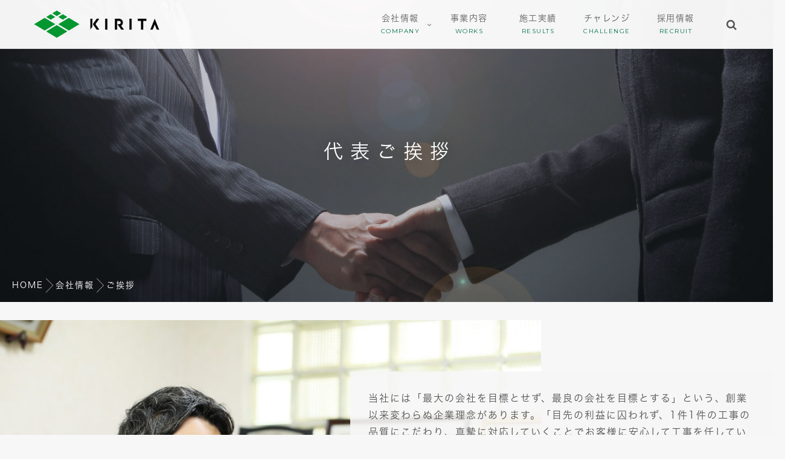

--- FILE ---
content_type: text/html; charset=UTF-8
request_url: https://www.kirita.co.jp/company/message/
body_size: 46948
content:
<!DOCTYPE html>
<!--[if lt IE 7 ]> <html dir="ltr" lang="ja" prefix="og: https://ogp.me/ns#" class="ie6 oldie no-js"> <![endif]-->
<!--[if IE 7 ]>    <html dir="ltr" lang="ja" prefix="og: https://ogp.me/ns#" class="ie7 oldie no-js"> <![endif]-->
<!--[if IE 8 ]>    <html dir="ltr" lang="ja" prefix="og: https://ogp.me/ns#" class="ie8 oldie no-js"> <![endif]-->
<!--[if IE 9 ]>    <html dir="ltr" lang="ja" prefix="og: https://ogp.me/ns#" class="ie9 no-js"> <![endif]-->
<!--[if (gt IE 9)|!(IE)]><!-->
<html dir="ltr" lang="ja" prefix="og: https://ogp.me/ns#" class="js">
<!--<![endif]-->
<head>
<meta charset="UTF-8">
<title>ご挨拶 | 株式会社キリタ</title>
	<style>img:is([sizes="auto" i], [sizes^="auto," i]) { contain-intrinsic-size: 3000px 1500px }</style>
	
		<!-- All in One SEO 4.8.8 - aioseo.com -->
	<meta name="description" content="当社には「最大の会社を目標とせず、最良の会社を目標とする」という、創業以来変わらぬ企業理念があります。「目先の" />
	<meta name="robots" content="max-snippet:-1, max-image-preview:large, max-video-preview:-1" />
	<meta name="google-site-verification" content="-u-d4lnG5gxCKi3jX4SVG_HsN7PmwNos4tPWIpnHwsc" />
	<meta name="msvalidate.01" content="17E60C11C54FE7559103E52456101F21" />
	<link rel="canonical" href="https://www.kirita.co.jp/company/message/" />
	<meta name="generator" content="All in One SEO (AIOSEO) 4.8.8" />
		<meta property="og:locale" content="ja_JP" />
		<meta property="og:site_name" content="桐田商会" />
		<meta property="og:type" content="article" />
		<meta property="og:title" content="ご挨拶 | 株式会社キリタ" />
		<meta property="og:description" content="当社には「最大の会社を目標とせず、最良の会社を目標とする」という、創業以来変わらぬ企業理念があります。「目先の" />
		<meta property="og:url" content="https://www.kirita.co.jp/company/message/" />
		<meta property="og:image" content="https://www.kirita.co.jp/wp-content/uploads/ogimage.jpg" />
		<meta property="og:image:secure_url" content="https://www.kirita.co.jp/wp-content/uploads/ogimage.jpg" />
		<meta property="og:image:width" content="1200" />
		<meta property="og:image:height" content="630" />
		<meta property="article:published_time" content="2017-04-27T08:27:22+00:00" />
		<meta property="article:modified_time" content="2024-08-31T13:50:00+00:00" />
		<meta name="twitter:card" content="summary" />
		<meta name="twitter:title" content="ご挨拶 | 株式会社キリタ" />
		<meta name="twitter:description" content="当社には「最大の会社を目標とせず、最良の会社を目標とする」という、創業以来変わらぬ企業理念があります。「目先の" />
		<meta name="twitter:image" content="https://www.kirita.co.jp/wp-content/uploads/ogimage.jpg" />
		<script type="application/ld+json" class="aioseo-schema">
			{"@context":"https:\/\/schema.org","@graph":[{"@type":"BreadcrumbList","@id":"https:\/\/www.kirita.co.jp\/company\/message\/#breadcrumblist","itemListElement":[{"@type":"ListItem","@id":"https:\/\/www.kirita.co.jp#listItem","position":1,"name":"\u30db\u30fc\u30e0","item":"https:\/\/www.kirita.co.jp","nextItem":{"@type":"ListItem","@id":"https:\/\/www.kirita.co.jp\/company\/#listItem","name":"\u4f1a\u793e\u60c5\u5831"}},{"@type":"ListItem","@id":"https:\/\/www.kirita.co.jp\/company\/#listItem","position":2,"name":"\u4f1a\u793e\u60c5\u5831","item":"https:\/\/www.kirita.co.jp\/company\/","nextItem":{"@type":"ListItem","@id":"https:\/\/www.kirita.co.jp\/company\/message\/#listItem","name":"\u3054\u6328\u62f6"},"previousItem":{"@type":"ListItem","@id":"https:\/\/www.kirita.co.jp#listItem","name":"\u30db\u30fc\u30e0"}},{"@type":"ListItem","@id":"https:\/\/www.kirita.co.jp\/company\/message\/#listItem","position":3,"name":"\u3054\u6328\u62f6","previousItem":{"@type":"ListItem","@id":"https:\/\/www.kirita.co.jp\/company\/#listItem","name":"\u4f1a\u793e\u60c5\u5831"}}]},{"@type":"Organization","@id":"https:\/\/www.kirita.co.jp\/#organization","name":"\u682a\u5f0f\u4f1a\u793e\u30ad\u30ea\u30bf","url":"https:\/\/www.kirita.co.jp\/"},{"@type":"WebPage","@id":"https:\/\/www.kirita.co.jp\/company\/message\/#webpage","url":"https:\/\/www.kirita.co.jp\/company\/message\/","name":"\u3054\u6328\u62f6 | \u682a\u5f0f\u4f1a\u793e\u30ad\u30ea\u30bf","description":"\u5f53\u793e\u306b\u306f\u300c\u6700\u5927\u306e\u4f1a\u793e\u3092\u76ee\u6a19\u3068\u305b\u305a\u3001\u6700\u826f\u306e\u4f1a\u793e\u3092\u76ee\u6a19\u3068\u3059\u308b\u300d\u3068\u3044\u3046\u3001\u5275\u696d\u4ee5\u6765\u5909\u308f\u3089\u306c\u4f01\u696d\u7406\u5ff5\u304c\u3042\u308a\u307e\u3059\u3002\u300c\u76ee\u5148\u306e","inLanguage":"ja","isPartOf":{"@id":"https:\/\/www.kirita.co.jp\/#website"},"breadcrumb":{"@id":"https:\/\/www.kirita.co.jp\/company\/message\/#breadcrumblist"},"image":{"@type":"ImageObject","url":"https:\/\/www.kirita.co.jp\/wp-content\/uploads\/message-top.jpg","@id":"https:\/\/www.kirita.co.jp\/company\/message\/#mainImage","width":1400,"height":800,"caption":"\u4ee3\u8868\u3054\u6328\u62f6"},"primaryImageOfPage":{"@id":"https:\/\/www.kirita.co.jp\/company\/message\/#mainImage"},"datePublished":"2017-04-27T17:27:22+09:00","dateModified":"2024-08-31T22:50:00+09:00"},{"@type":"WebSite","@id":"https:\/\/www.kirita.co.jp\/#website","url":"https:\/\/www.kirita.co.jp\/","name":"\u682a\u5f0f\u4f1a\u793e\u30ad\u30ea\u30bf","inLanguage":"ja","publisher":{"@id":"https:\/\/www.kirita.co.jp\/#organization"}}]}
		</script>
		<!-- All in One SEO -->

<meta name="description" content="桐田商会は給排水衛生設備や空気調和換気設備、消防設備などの建築設備をはじめ、工場のプラント配管設備まで、お客さまに快適で安心な生活空間を提供する総合建築設備企業です。"/>
<meta http-equiv="Expires" content="604800">
<meta http-equiv="X-UA-Compatible" content="IE=edge,chrome=1" />
<meta name="viewport" content="width=device-width, initial-scale=1.0">
<link rel='dns-prefetch' href='//www.google.com' />
<link rel='dns-prefetch' href='//ajax.googleapis.com' />
<link rel='dns-prefetch' href='//maps.google.com' />
<link rel="alternate" type="application/rss+xml" title="株式会社キリタ &raquo; フィード" href="https://www.kirita.co.jp/feed/" />
<link rel="alternate" type="application/rss+xml" title="株式会社キリタ &raquo; コメントフィード" href="https://www.kirita.co.jp/comments/feed/" />
<link rel='stylesheet' id='wsp-main-style-css' href='https://www.kirita.co.jp/wp-content/plugins/wp-smart-preloader/assets/css/wsp-front-preloader.css?ver=1.14' type='text/css' media='all' />
<link rel='stylesheet' id='wsp-style-css' href='https://www.kirita.co.jp/wp-content/plugins/wp-smart-preloader/assets/css/wsp-smart-preload-style.css?ver=1.14' type='text/css' media='all' />
<link rel='stylesheet' id='wp-block-library-css' href='https://www.kirita.co.jp/wp-includes/css/dist/block-library/style.min.css?ver=6.8.3' type='text/css' media='all' />
<style id='classic-theme-styles-inline-css' type='text/css'>
/*! This file is auto-generated */
.wp-block-button__link{color:#fff;background-color:#32373c;border-radius:9999px;box-shadow:none;text-decoration:none;padding:calc(.667em + 2px) calc(1.333em + 2px);font-size:1.125em}.wp-block-file__button{background:#32373c;color:#fff;text-decoration:none}
</style>
<style id='global-styles-inline-css' type='text/css'>
:root{--wp--preset--aspect-ratio--square: 1;--wp--preset--aspect-ratio--4-3: 4/3;--wp--preset--aspect-ratio--3-4: 3/4;--wp--preset--aspect-ratio--3-2: 3/2;--wp--preset--aspect-ratio--2-3: 2/3;--wp--preset--aspect-ratio--16-9: 16/9;--wp--preset--aspect-ratio--9-16: 9/16;--wp--preset--color--black: #000000;--wp--preset--color--cyan-bluish-gray: #abb8c3;--wp--preset--color--white: #ffffff;--wp--preset--color--pale-pink: #f78da7;--wp--preset--color--vivid-red: #cf2e2e;--wp--preset--color--luminous-vivid-orange: #ff6900;--wp--preset--color--luminous-vivid-amber: #fcb900;--wp--preset--color--light-green-cyan: #7bdcb5;--wp--preset--color--vivid-green-cyan: #00d084;--wp--preset--color--pale-cyan-blue: #8ed1fc;--wp--preset--color--vivid-cyan-blue: #0693e3;--wp--preset--color--vivid-purple: #9b51e0;--wp--preset--gradient--vivid-cyan-blue-to-vivid-purple: linear-gradient(135deg,rgba(6,147,227,1) 0%,rgb(155,81,224) 100%);--wp--preset--gradient--light-green-cyan-to-vivid-green-cyan: linear-gradient(135deg,rgb(122,220,180) 0%,rgb(0,208,130) 100%);--wp--preset--gradient--luminous-vivid-amber-to-luminous-vivid-orange: linear-gradient(135deg,rgba(252,185,0,1) 0%,rgba(255,105,0,1) 100%);--wp--preset--gradient--luminous-vivid-orange-to-vivid-red: linear-gradient(135deg,rgba(255,105,0,1) 0%,rgb(207,46,46) 100%);--wp--preset--gradient--very-light-gray-to-cyan-bluish-gray: linear-gradient(135deg,rgb(238,238,238) 0%,rgb(169,184,195) 100%);--wp--preset--gradient--cool-to-warm-spectrum: linear-gradient(135deg,rgb(74,234,220) 0%,rgb(151,120,209) 20%,rgb(207,42,186) 40%,rgb(238,44,130) 60%,rgb(251,105,98) 80%,rgb(254,248,76) 100%);--wp--preset--gradient--blush-light-purple: linear-gradient(135deg,rgb(255,206,236) 0%,rgb(152,150,240) 100%);--wp--preset--gradient--blush-bordeaux: linear-gradient(135deg,rgb(254,205,165) 0%,rgb(254,45,45) 50%,rgb(107,0,62) 100%);--wp--preset--gradient--luminous-dusk: linear-gradient(135deg,rgb(255,203,112) 0%,rgb(199,81,192) 50%,rgb(65,88,208) 100%);--wp--preset--gradient--pale-ocean: linear-gradient(135deg,rgb(255,245,203) 0%,rgb(182,227,212) 50%,rgb(51,167,181) 100%);--wp--preset--gradient--electric-grass: linear-gradient(135deg,rgb(202,248,128) 0%,rgb(113,206,126) 100%);--wp--preset--gradient--midnight: linear-gradient(135deg,rgb(2,3,129) 0%,rgb(40,116,252) 100%);--wp--preset--font-size--small: 13px;--wp--preset--font-size--medium: 20px;--wp--preset--font-size--large: 36px;--wp--preset--font-size--x-large: 42px;--wp--preset--spacing--20: 0.44rem;--wp--preset--spacing--30: 0.67rem;--wp--preset--spacing--40: 1rem;--wp--preset--spacing--50: 1.5rem;--wp--preset--spacing--60: 2.25rem;--wp--preset--spacing--70: 3.38rem;--wp--preset--spacing--80: 5.06rem;--wp--preset--shadow--natural: 6px 6px 9px rgba(0, 0, 0, 0.2);--wp--preset--shadow--deep: 12px 12px 50px rgba(0, 0, 0, 0.4);--wp--preset--shadow--sharp: 6px 6px 0px rgba(0, 0, 0, 0.2);--wp--preset--shadow--outlined: 6px 6px 0px -3px rgba(255, 255, 255, 1), 6px 6px rgba(0, 0, 0, 1);--wp--preset--shadow--crisp: 6px 6px 0px rgba(0, 0, 0, 1);}:where(.is-layout-flex){gap: 0.5em;}:where(.is-layout-grid){gap: 0.5em;}body .is-layout-flex{display: flex;}.is-layout-flex{flex-wrap: wrap;align-items: center;}.is-layout-flex > :is(*, div){margin: 0;}body .is-layout-grid{display: grid;}.is-layout-grid > :is(*, div){margin: 0;}:where(.wp-block-columns.is-layout-flex){gap: 2em;}:where(.wp-block-columns.is-layout-grid){gap: 2em;}:where(.wp-block-post-template.is-layout-flex){gap: 1.25em;}:where(.wp-block-post-template.is-layout-grid){gap: 1.25em;}.has-black-color{color: var(--wp--preset--color--black) !important;}.has-cyan-bluish-gray-color{color: var(--wp--preset--color--cyan-bluish-gray) !important;}.has-white-color{color: var(--wp--preset--color--white) !important;}.has-pale-pink-color{color: var(--wp--preset--color--pale-pink) !important;}.has-vivid-red-color{color: var(--wp--preset--color--vivid-red) !important;}.has-luminous-vivid-orange-color{color: var(--wp--preset--color--luminous-vivid-orange) !important;}.has-luminous-vivid-amber-color{color: var(--wp--preset--color--luminous-vivid-amber) !important;}.has-light-green-cyan-color{color: var(--wp--preset--color--light-green-cyan) !important;}.has-vivid-green-cyan-color{color: var(--wp--preset--color--vivid-green-cyan) !important;}.has-pale-cyan-blue-color{color: var(--wp--preset--color--pale-cyan-blue) !important;}.has-vivid-cyan-blue-color{color: var(--wp--preset--color--vivid-cyan-blue) !important;}.has-vivid-purple-color{color: var(--wp--preset--color--vivid-purple) !important;}.has-black-background-color{background-color: var(--wp--preset--color--black) !important;}.has-cyan-bluish-gray-background-color{background-color: var(--wp--preset--color--cyan-bluish-gray) !important;}.has-white-background-color{background-color: var(--wp--preset--color--white) !important;}.has-pale-pink-background-color{background-color: var(--wp--preset--color--pale-pink) !important;}.has-vivid-red-background-color{background-color: var(--wp--preset--color--vivid-red) !important;}.has-luminous-vivid-orange-background-color{background-color: var(--wp--preset--color--luminous-vivid-orange) !important;}.has-luminous-vivid-amber-background-color{background-color: var(--wp--preset--color--luminous-vivid-amber) !important;}.has-light-green-cyan-background-color{background-color: var(--wp--preset--color--light-green-cyan) !important;}.has-vivid-green-cyan-background-color{background-color: var(--wp--preset--color--vivid-green-cyan) !important;}.has-pale-cyan-blue-background-color{background-color: var(--wp--preset--color--pale-cyan-blue) !important;}.has-vivid-cyan-blue-background-color{background-color: var(--wp--preset--color--vivid-cyan-blue) !important;}.has-vivid-purple-background-color{background-color: var(--wp--preset--color--vivid-purple) !important;}.has-black-border-color{border-color: var(--wp--preset--color--black) !important;}.has-cyan-bluish-gray-border-color{border-color: var(--wp--preset--color--cyan-bluish-gray) !important;}.has-white-border-color{border-color: var(--wp--preset--color--white) !important;}.has-pale-pink-border-color{border-color: var(--wp--preset--color--pale-pink) !important;}.has-vivid-red-border-color{border-color: var(--wp--preset--color--vivid-red) !important;}.has-luminous-vivid-orange-border-color{border-color: var(--wp--preset--color--luminous-vivid-orange) !important;}.has-luminous-vivid-amber-border-color{border-color: var(--wp--preset--color--luminous-vivid-amber) !important;}.has-light-green-cyan-border-color{border-color: var(--wp--preset--color--light-green-cyan) !important;}.has-vivid-green-cyan-border-color{border-color: var(--wp--preset--color--vivid-green-cyan) !important;}.has-pale-cyan-blue-border-color{border-color: var(--wp--preset--color--pale-cyan-blue) !important;}.has-vivid-cyan-blue-border-color{border-color: var(--wp--preset--color--vivid-cyan-blue) !important;}.has-vivid-purple-border-color{border-color: var(--wp--preset--color--vivid-purple) !important;}.has-vivid-cyan-blue-to-vivid-purple-gradient-background{background: var(--wp--preset--gradient--vivid-cyan-blue-to-vivid-purple) !important;}.has-light-green-cyan-to-vivid-green-cyan-gradient-background{background: var(--wp--preset--gradient--light-green-cyan-to-vivid-green-cyan) !important;}.has-luminous-vivid-amber-to-luminous-vivid-orange-gradient-background{background: var(--wp--preset--gradient--luminous-vivid-amber-to-luminous-vivid-orange) !important;}.has-luminous-vivid-orange-to-vivid-red-gradient-background{background: var(--wp--preset--gradient--luminous-vivid-orange-to-vivid-red) !important;}.has-very-light-gray-to-cyan-bluish-gray-gradient-background{background: var(--wp--preset--gradient--very-light-gray-to-cyan-bluish-gray) !important;}.has-cool-to-warm-spectrum-gradient-background{background: var(--wp--preset--gradient--cool-to-warm-spectrum) !important;}.has-blush-light-purple-gradient-background{background: var(--wp--preset--gradient--blush-light-purple) !important;}.has-blush-bordeaux-gradient-background{background: var(--wp--preset--gradient--blush-bordeaux) !important;}.has-luminous-dusk-gradient-background{background: var(--wp--preset--gradient--luminous-dusk) !important;}.has-pale-ocean-gradient-background{background: var(--wp--preset--gradient--pale-ocean) !important;}.has-electric-grass-gradient-background{background: var(--wp--preset--gradient--electric-grass) !important;}.has-midnight-gradient-background{background: var(--wp--preset--gradient--midnight) !important;}.has-small-font-size{font-size: var(--wp--preset--font-size--small) !important;}.has-medium-font-size{font-size: var(--wp--preset--font-size--medium) !important;}.has-large-font-size{font-size: var(--wp--preset--font-size--large) !important;}.has-x-large-font-size{font-size: var(--wp--preset--font-size--x-large) !important;}
:where(.wp-block-post-template.is-layout-flex){gap: 1.25em;}:where(.wp-block-post-template.is-layout-grid){gap: 1.25em;}
:where(.wp-block-columns.is-layout-flex){gap: 2em;}:where(.wp-block-columns.is-layout-grid){gap: 2em;}
:root :where(.wp-block-pullquote){font-size: 1.5em;line-height: 1.6;}
</style>
<link rel='stylesheet' id='contact-form-7-css' href='https://www.kirita.co.jp/wp-content/plugins/contact-form-7/includes/css/styles.css?ver=6.1.2' type='text/css' media='all' />
<link rel='stylesheet' id='responsive-lightbox-swipebox-css' href='https://www.kirita.co.jp/wp-content/plugins/responsive-lightbox/assets/swipebox/swipebox.min.css?ver=1.5.2' type='text/css' media='all' />
<link rel='stylesheet' id='child-pages-shortcode-css-css' href='https://www.kirita.co.jp/wp-content/plugins/child-pages-shortcode/css/child-pages-shortcode.min.css?ver=1.1.4' type='text/css' media='all' />
<link rel='stylesheet' id='style-css' href='https://www.kirita.co.jp/wp-content/themes/mutation/style.css?ver=6.8.3' type='text/css' media='all' />
<link rel='stylesheet' id='child-style-css' href='https://www.kirita.co.jp/wp-content/themes/mutation_child/style.css?ver=6.8.3' type='text/css' media='all' />
<link rel='stylesheet' id='custom-css' href='https://www.kirita.co.jp/wp-content/themes/mutation/custom.css?ver=6.8.3' type='text/css' media='all' />
<link rel='stylesheet' id='responsive-css' href='https://www.kirita.co.jp/wp-content/themes/mutation/responsive.css?ver=6.8.3' type='text/css' media='all' />
<link rel='stylesheet' id='drawer-css' href='https://www.kirita.co.jp/wp-content/themes/mutation/drawer.css?ver=6.8.3' type='text/css' media='all' />
<link rel='stylesheet' id='font-awesome-css' href='https://www.kirita.co.jp/wp-content/themes/mutation/fonts/font-awesome.min.css?ver=6.8.3' type='text/css' media='all' />
<link rel='stylesheet' id='kirita-css' href='https://www.kirita.co.jp/wp-content/themes/mutation_child/css/kirita.css?ver=6.8.3' type='text/css' media='all' />
<link rel='stylesheet' id='animate-css' href='https://www.kirita.co.jp/wp-content/themes/mutation/animate.min.css?ver=6.8.3' type='text/css' media='all' />
<link rel='stylesheet' id='megamenu-css' href='https://www.kirita.co.jp/wp-content/themes/mutation/functions/megamenu.css?ver=6.8.3' type='text/css' media='all' />
<script type="text/javascript" src="//ajax.googleapis.com/ajax/libs/jquery/1.8.1/jquery.min.js?ver=6.8.3" id="jquery-js"></script>
<script type="text/javascript" id="wsp-main-script-js-extra">
/* <![CDATA[ */
var wsp_obj = {"loader":"Loader 1","homepage":"1","custom_animation":"","custom_css":"","delay":"","fadeout":""};
/* ]]> */
</script>
<script type="text/javascript" src="https://www.kirita.co.jp/wp-content/plugins/wp-smart-preloader/assets/js/wsp-main-script.js?ver=1.14" id="wsp-main-script-js"></script>
<script type="text/javascript" src="https://www.kirita.co.jp/wp-content/plugins/responsive-lightbox/assets/swipebox/jquery.swipebox.min.js?ver=1.5.2" id="responsive-lightbox-swipebox-js"></script>
<script type="text/javascript" src="https://www.kirita.co.jp/wp-includes/js/underscore.min.js?ver=1.13.7" id="underscore-js"></script>
<script type="text/javascript" src="https://www.kirita.co.jp/wp-content/plugins/responsive-lightbox/assets/infinitescroll/infinite-scroll.pkgd.min.js?ver=4.0.1" id="responsive-lightbox-infinite-scroll-js"></script>
<script type="text/javascript" id="responsive-lightbox-js-before">
/* <![CDATA[ */
var rlArgs = {"script":"swipebox","selector":"lightbox","customEvents":"","activeGalleries":true,"animation":true,"hideCloseButtonOnMobile":false,"removeBarsOnMobile":false,"hideBars":true,"hideBarsDelay":5000,"videoMaxWidth":1080,"useSVG":true,"loopAtEnd":false,"woocommerce_gallery":false,"ajaxurl":"https:\/\/www.kirita.co.jp\/wp-admin\/admin-ajax.php","nonce":"3b162b6509","preview":false,"postId":4289,"scriptExtension":false};
/* ]]> */
</script>
<script type="text/javascript" src="https://www.kirita.co.jp/wp-content/plugins/responsive-lightbox/js/front.js?ver=2.5.3" id="responsive-lightbox-js"></script>
<script type="text/javascript" src="https://www.kirita.co.jp/wp-content/plugins/child-pages-shortcode/js/child-pages-shortcode.min.js?ver=1.1.4" id="child-pages-shortcode-js"></script>
<script type="text/javascript" src="https://www.kirita.co.jp/wp-content/themes/mutation/js/jquery.flexslider.min.js?ver=6.8.3" id="flexslider-js"></script>
<script type="text/javascript" src="//maps.google.com/maps/api/js?key=" id="googlemaps-js"></script>
<link rel="https://api.w.org/" href="https://www.kirita.co.jp/wp-json/" /><link rel="alternate" title="JSON" type="application/json" href="https://www.kirita.co.jp/wp-json/wp/v2/pages/4289" /><link rel="EditURI" type="application/rsd+xml" title="RSD" href="https://www.kirita.co.jp/xmlrpc.php?rsd" />
<link rel='shortlink' href='https://www.kirita.co.jp/?p=4289' />
<link rel="alternate" title="oEmbed (JSON)" type="application/json+oembed" href="https://www.kirita.co.jp/wp-json/oembed/1.0/embed?url=https%3A%2F%2Fwww.kirita.co.jp%2Fcompany%2Fmessage%2F" />
<link rel="alternate" title="oEmbed (XML)" type="text/xml+oembed" href="https://www.kirita.co.jp/wp-json/oembed/1.0/embed?url=https%3A%2F%2Fwww.kirita.co.jp%2Fcompany%2Fmessage%2F&#038;format=xml" />
<meta name="cdp-version" content="1.5.0" /><script type="text/javascript" src="//typesquare.com/3/tsst/script/ja/typesquare.js?5dde18c6ad904631a8841427ac1e0217" charset="utf-8"></script>
<link href="https://fonts.googleapis.com/css?family=Montserrat&display=swap" rel="stylesheet">
<link href="https://fonts.googleapis.com/css?family=Sawarabi+Mincho" rel="stylesheet"><!--[if lt IE 9]>
<script src="https://www.kirita.co.jp/wp-content/themes/mutation/js/ie/html5.js"></script>
<script src="https://www.kirita.co.jp/wp-content/themes/mutation/js/ie/selectivizr.js"></script>
<![endif]-->
<link rel="icon" href="https://www.kirita.co.jp/wp-content/uploads/2017/04/cropped-tree_s-100x100.png" sizes="32x32" />
<link rel="icon" href="https://www.kirita.co.jp/wp-content/uploads/2017/04/cropped-tree_s-320x320.png" sizes="192x192" />
<link rel="apple-touch-icon" href="https://www.kirita.co.jp/wp-content/uploads/2017/04/cropped-tree_s-320x320.png" />
<meta name="msapplication-TileImage" content="https://www.kirita.co.jp/wp-content/uploads/2017/04/cropped-tree_s-320x320.png" />
<style type="text/css">
/* Dynamic CSS: For no styles in head, copy and put the css below in your custom.css or child theme's style.css, disable dynamic styles */
.boxed #wrapper,.boxed header, .container-inner,.boxed #header { max-width: 1400px; }

.lim-effect .lima-details .more-details,
.tagcloud a:hover,
.owl-theme .owl-controls .owl-buttons div,
{ background-color: #2e3842; }
::-moz-selection { background-color: #2e3842; }
.alx-tabs-nav {
	border-bottom-color: #2e3842!important;	
}
.pullquote-left {
	border-left-color: #2e3842!important;	
}	
.themeform label .required,
#flexslider-featured .flex-direction-nav .flex-next:hover,
#flexslider-featured .flex-direction-nav .flex-prev:hover,

.post-nav li a:hover i,
.content .post-nav li a:hover i,
.post-related a:hover,
.comment-awaiting-moderation,
.wp-pagenavi a,
{ color: #2e3842; }

.themeform input[type="submit"],
.themeform button[type="submit"],
.sidebar-top,
.post-tags a:hover,
.hvr-bounce-to-right:before,
.tagcloud a:hover,
.widget_calendar caption,
.author-bio .bio-avatar:after,
.commentlist li.bypostauthor > .comment-body:after,
.hvr-fade:hover, .hvr-fade:focus, .hvr-fade:active,
.owl-theme .owl-controls .owl-buttons div,
#nav-topbar ul.nav > li:after,
.commentlist li.comment-author-admin > .comment-body:after { background-color: #2e3842; }
.post-format .format-container { border-color: #2e3842; }
.alx-tabs-nav li.active a,.pagination .current,.s1 .widget_calendar caption, 
.pagination a:hover,
ul.nav>li.current-menu-item:after,
#footer .widget_calendar caption ,.s2 .widget_calendar caption{background-color: #2e3842!important;
color:#fff; }				
				
	
	.comment-tabs li.active a 
	{border-bottom:2px solid #2e3842!important;
 }	
 			
				
	
	.alx-tab .tab-item-category a,
	.alx-tab .tab-item-title a:hover,
	.alx-posts a:hover,.megamenu_column:hover .megamenu_content h2,
	 .post-meta a:hover,
	 ul.sub-menu a:hover,
	 a
	{color: #007042;
 }				
				

.s2 .post-nav li a:hover i,
.s2 .widget_rss ul li a,
.s2 .widget_calendar a,
.s2 .alx-posts .post-item-category a,
.s2 .alx-tab li:hover .tab-item-title a,
.s2 .alx-tab li:hover .tab-item-comment a,
.s2 .alx-posts li:hover .post-item-title a { color: ; }

.s2 .sidebar-top,
.s2 .sidebar-toggle,
.jp-play-bar,
.jp-volume-bar-value,
.s2 .widget_calendar caption,#readmore a ,.post-thumb-category ,.rank_num { background-color: ; }

.s2 .alx-tabs-nav li.active a { border-bottom-color: ; }
			
				

		.feature_meta h2,h2.widgettitle,h1.page-title ,h1.post-title ,.site-title {font-family: "Noto Sans Japanese", sans-serif;}				
				
body {font-weight:100;}

@media only screen and (min-width: 1024px) {.flexslider .slides>li .slider_image { height:650px!important; }}
body ,.post-title a { color: #545454; }
#footer { background-color: #2e3842; }
.site-title a img { max-height: 60px; }

.post-view{display: none; }


.entry h1  { 
color:;
font-size:45px;
font-weight:200;
letter-spacing:0.03em;
line-height:;
padding-top:;
 }

.entry h2 { 
color:;
font-size:40px;
font-weight:200;
letter-spacing:0.03em;
line-height:;
padding-top:;
 }

.entry h3 { 
color:;
font-size:16px;
font-weight:200;
letter-spacing:0.1em;
line-height:;
padding-top:;
 }

h2.widget_title,h2.widgettitle { 
color:;
font-size:16px;
font-weight:bolder;
letter-spacing:0.1em;
line-height:;
padding-top:;
 }
.overlayer { background-color:rgba(46,56,66,0.1); }
@media only screen and (max-width: 738px){
#footer .widget_nav_menu ul li a
{
	font-size:14px;
}
}
</style>
</head>
<body class="wp-singular page-template page-template-page-templates page-template-child-menu page-template-page-templateschild-menu-php page page-id-4289 page-child parent-pageid-11 wp-theme-mutation wp-child-theme-mutation_child col-1c full-width topbar-enabled chrome">
<div id="wrapper">
<header id="header">
  <div id="header-inner" class="container-inner">
    <div id="logo-small">
            <h1 class="site-title"><a href="https://www.kirita.co.jp/" rel="home" itemprop="url"><img src="https://www.kirita.co.jp/wp-content/uploads/kirita_logo_en.png" alt="株式会社キリタ"></a></h1>
          </div>
    <!--#nav-topbar-->
        
    
    <nav  id="nav-topbar"> 
      
    <!--smartphone drawer menu--> 
    <a class="nav-toggle-smart" href="#menu"> <span></span> </a> 
    <!--/smartphone drawer menu-->

  
  
      <div class="nav-wrap container">
        <ul id="menu-nav" class="nav container-inner group"><li id="menu-item-3481" class="menu-item menu-item-type-post_type menu-item-object-page current-page-ancestor current-menu-ancestor current-menu-parent current-page-parent current_page_parent current_page_ancestor menu-item-has-children menu-item-3481"><a href="https://www.kirita.co.jp/company/" title="COMPANY">会社情報<div class='menu_description'>COMPANY</div></a>
<ul class="sub-menu">
	<li id="menu-item-5583" class="menu-item menu-item-type-post_type menu-item-object-page menu-item-5583"><a href="https://www.kirita.co.jp/company/about/">会社概要<div class='menu_description'></div></a></li>
	<li id="menu-item-5581" class="menu-item menu-item-type-post_type menu-item-object-page menu-item-5581"><a href="https://www.kirita.co.jp/company/philosophy/">企業理念<div class='menu_description'></div></a></li>
	<li id="menu-item-5582" class="menu-item menu-item-type-post_type menu-item-object-page current-menu-item page_item page-item-4289 current_page_item menu-item-5582"><a href="https://www.kirita.co.jp/company/message/" aria-current="page">ご挨拶<div class='menu_description'></div></a></li>
</ul>
</li>
<li id="menu-item-3474" class="menu-item menu-item-type-post_type menu-item-object-page menu-item-3474"><a href="https://www.kirita.co.jp/works/" title="WORKS">事業内容<div class='menu_description'>WORKS</div></a></li>
<li id="menu-item-3476" class="menu-item menu-item-type-post_type menu-item-object-page menu-item-3476"><a href="https://www.kirita.co.jp/results/" title="RESULTS">施工実績<div class='menu_description'>RESULTS</div></a></li>
<li id="menu-item-3478" class="menu-item menu-item-type-post_type menu-item-object-page menu-item-3478"><a href="https://www.kirita.co.jp/challenge/" title="CHALLENGE">チャレンジ<div class='menu_description'>CHALLENGE</div></a></li>
<li id="menu-item-3477" class="menu-item menu-item-type-post_type menu-item-object-page menu-item-3477"><a href="https://www.kirita.co.jp/recruit/" title="RECRUIT">採用情報<div class='menu_description'>RECRUIT</div></a></li>
</ul>      </div>
      <div class="toggle-search"><i class="fa fa-search"></i></div>
      <div class="search-expand">
        <div class="search-expand-inner">
          <form method="get" class="searchform themeform" action="https://www.kirita.co.jp/">
	<div>
		<input type="text" class="search" name="s" onblur="if(this.value=='')this.value='検索キーワードを入力して、Enterキーをクリックします';" onfocus="if(this.value=='検索キーワードを入力して、Enterキーをクリックします')this.value='';" value="検索キーワードを入力して、Enterキーをクリックします" />
	</div>
</form>        </div>
      </div>
    </nav>
        <!--/#nav-topbar--> 
    
    <!--/.container-inner--> 
    
    <!--/.container--> 
  </div>
</header>
<!--/#header-->

<div class="container" id="page">
<div id="head_space" class="clearfix"> 

<div class="page-image">
	<div class="image-container">
		<img width="1400" height="800" src="https://www.kirita.co.jp/wp-content/uploads/message-top.jpg" class="attachment-full size-full wp-post-image" alt="" decoding="async" fetchpriority="high" srcset="https://www.kirita.co.jp/wp-content/uploads/message-top.jpg 1400w, https://www.kirita.co.jp/wp-content/uploads/message-top-520x297.jpg 520w, https://www.kirita.co.jp/wp-content/uploads/message-top-768x439.jpg 768w" sizes="(max-width: 1400px) 100vw, 1400px" />        
        
		<div class="page-image-text"><div class="caption">代表ご挨拶</div></div>                
	</div>
</div><!--/.page-image-->
	


 




</div>


<!--#smartphone-widgets-->
<!--/#smartphone-widgets--> 

       <!--#pagetop-widgets-->
         <!--/#pagetop-widgets-->  
    
<!--#frontpage-widgets-->
<!--/#frontpage-widgets-->


<div class="subhead-margin"></div>
<div id="breadcrumb"><ul id="breadcrumb_list"><li itemscope itemtype="http://data-vocabulary.org/Breadcrumb"><a href="https://www.kirita.co.jp" itemprop="url"><span itemprop="title">HOME</span></a></li><div class="icon-basics-07"></div><li><a href="https://www.kirita.co.jp/company/">会社情報</a></li><div class="icon-basics-07"></div><li><h1>ご挨拶</h1></li></ul></div><div class="container-inner">
<div class="main">

<div class="main-inner group">

<section class="content">
	
	<div class="page-title pad">

			<h1 class="post-title entry-title">ご挨拶</h1>

	
</div><!--/.page-title-->
    <!--#titleafter-widgets-->
        <!--/#titleafter-widgets-->	
	<div class="pad group">
		
				
			<article class="group post-4289 page type-page status-publish has-post-thumbnail hentry">
				
				<!--?php get_template_part('inc/page-image'); ?> -->
				
				<div class="entry">
					<div class="message">
<div id="article" class="inner">
    <ul>
        <li class="pht-box float-left">
            <img decoding="async" src="https://www.kirita.co.jp/wp-content/uploads/message-letf-image.jpg" alt="" width="1150" height="900" class="alignnone size-full wp-image-5016"></li>
        <li class="txt-box float-right txt-top">
            <h6><p>当社には「最大の会社を目標とせず、最良の会社を目標とする」という、創業以来変わらぬ企業理念があります。「目先の利益に囚われず、1件1件の工事の品質にこだわり、真摯に対応していくことでお客様に安心して工事を任していただける会社になること」を最優先に日々の事業を推進しています。</p>
<p>近年、社会環境は目まぐるしい変化を遂げており、資源・エネルギー問題や環境問題、少子高齢化、人口の減少など多くの課題に直面しています。特に建設業界においては「担い手の確保」や「スキルの継承」が大きな課題であり、当社も持続的な成長を実現するため、採用活動に力を入れつつ、経営改革や業務改善を通じた効率化、技能五輪・技能グランプリへの参加推進によるスキル維持向上に努めております。</p>
<p>建築設備に求められるニーズは多様化しておりますが、当社のこれまで培ってきたノウハウとスキルを活用し、お客様の事業に最適化した機能、環境への配慮、そして安全・安心な設備をご提案させていただき、高付加価値、高機能な建築設備を提供してまいります。</p>
<p>私たちキリタは、お客様から信頼いただける企業となるために、一丸となって、一層の努力を重ねてまいります。従来と変わらぬご支援とご協力をよろしくお願いいたします。</p>
            </h6>
            <div class="signature">代表取締役社長　弘田 誠吾</div>
        </li>
    </ul>
</div>
</div>
					<div class="clear"></div>
				</div><!--/.entry-->
				
			</article>
			
						
				
	</div><!--/.pad-->
	
</section><!--/.content-->


</div>
<!--/.main-inner-->
</div>
<!--/.main-->

<div id="footer-top-widgets"> 
  <!--#footer-top-widgets-->
    <!--/#footer-top-widgets--> 
</div>
</div>
<!--/.container-inner-->

</div>
<!--/.container-->

<div id="page-top">
  <p><a id="move-page-top"><i class="fa fa-angle-up"></i></a></p>
</div>
<footer id="footer">
  
  <!--#footer 4c-->
  
    <section class="container" id="footer-widgets">
    <div class="container-inner">
      <div class="pad group">
                        <div class="footer-widget-1 grid one-third ">
          <div id="custom_html-2" class="widget_text separete-widget widget widget_custom_html"><div class="textwidget custom-html-widget"> <a href="http://www.kirita.co.jp"><img src="https://www.kirita.co.jp/wp-content/uploads/kirita_logo_jp_w.png" ></a>
</div></div><div id="contact_info-widget-2" class="separete-widget widget contact_info">		<div class="contact-info-container clearfix">
				<div class="contact-info-column address wow fadeInDown">
		<div class="contact-info-icon"><span class="icon-map-marker"></span></div>
		
		<div class="info-name">〒740-0012<br />山口県岩国市元町2丁目1番2号</div></div>
		
				<div class="contact-info-column phone wow fadeInDown">
        <div class="contact-info-icon"><a href="tel:0827-21-5115"><span class="icon-call"></span></a></div>
		<div class="info-name">TEL.0827-21-5115</div></div>
		
		

		
		
		</div>
		</div>        </div>
                                <div class="footer-widget-2 grid one-third ">
          <div id="nav_menu-4" class="separete-widget widget widget_nav_menu"><div class="menu-footer_nav-container"><ul id="menu-footer_nav" class="menu"><li id="menu-item-5736" class="menu-item menu-item-type-post_type menu-item-object-page current-page-ancestor menu-item-5736"><a href="https://www.kirita.co.jp/company/">会社情報<div class='menu_description'></div></a></li>
<li id="menu-item-5735" class="menu-item menu-item-type-post_type menu-item-object-page menu-item-5735"><a href="https://www.kirita.co.jp/works/">事業内容<div class='menu_description'></div></a></li>
<li id="menu-item-5738" class="menu-item menu-item-type-post_type menu-item-object-page menu-item-5738"><a href="https://www.kirita.co.jp/results/">施工実績<div class='menu_description'></div></a></li>
<li id="menu-item-5734" class="menu-item menu-item-type-post_type menu-item-object-page menu-item-5734"><a href="https://www.kirita.co.jp/challenge/">チャレンジ<div class='menu_description'></div></a></li>
<li id="menu-item-5737" class="menu-item menu-item-type-post_type menu-item-object-page menu-item-5737"><a href="https://www.kirita.co.jp/recruit/">採用情報<div class='menu_description'></div></a></li>
</ul></div></div>        </div>
                                <div class="footer-widget-3 grid one-third last">
          <div id="nav_menu-7" class="separete-widget widget widget_nav_menu"><div class="menu-footer_nav2-container"><ul id="menu-footer_nav2" class="menu"><li id="menu-item-5888" class="menu-item menu-item-type-post_type menu-item-object-page menu-item-5888"><a href="https://www.kirita.co.jp/sitemap/">サイトマップ<div class='menu_description'></div></a></li>
<li id="menu-item-5775" class="menu-item menu-item-type-post_type menu-item-object-page menu-item-5775"><a href="https://www.kirita.co.jp/env_policy/">環境方針<div class='menu_description'></div></a></li>
</ul></div></div>        </div>
                      </div>
      <!--/.pad--> 
      
    </div>
    <!--/.container-inner--> 
  </section>
  <!--/.container-->
    
  <!--/#footer 4c-->
  
  <section class="container" id="footer-bottom">
    <div class="container-inner">
      <div class="pad group">
        <div class="footer_copyright">
                    <div id="copyright">
            <p>&copy; 2026.
              株式会社キリタ              All Rights Reserved.            </p>
          </div>
          <!--/#copyright-->
          
                  </div>
        <div class="oi_soc_icons clearfix">
                  </div>
      </div>
      <!--/.pad--> 
      
    </div>
    <!--/.container-inner--> 
  </section>
  <!--/.container--> 
  
</footer>
<!--/#footer-->

</div>
<!--/#wrapper-->

<style type="text/css" media="all"></style><script type="speculationrules">
{"prefetch":[{"source":"document","where":{"and":[{"href_matches":"\/*"},{"not":{"href_matches":["\/wp-*.php","\/wp-admin\/*","\/wp-content\/uploads\/*","\/wp-content\/*","\/wp-content\/plugins\/*","\/wp-content\/themes\/mutation_child\/*","\/wp-content\/themes\/mutation\/*","\/*\\?(.+)"]}},{"not":{"selector_matches":"a[rel~=\"nofollow\"]"}},{"not":{"selector_matches":".no-prefetch, .no-prefetch a"}}]},"eagerness":"conservative"}]}
</script>
<script type="text/javascript" src="https://www.kirita.co.jp/wp-includes/js/dist/hooks.min.js?ver=4d63a3d491d11ffd8ac6" id="wp-hooks-js"></script>
<script type="text/javascript" src="https://www.kirita.co.jp/wp-includes/js/dist/i18n.min.js?ver=5e580eb46a90c2b997e6" id="wp-i18n-js"></script>
<script type="text/javascript" id="wp-i18n-js-after">
/* <![CDATA[ */
wp.i18n.setLocaleData( { 'text direction\u0004ltr': [ 'ltr' ] } );
/* ]]> */
</script>
<script type="text/javascript" src="https://www.kirita.co.jp/wp-content/plugins/contact-form-7/includes/swv/js/index.js?ver=6.1.2" id="swv-js"></script>
<script type="text/javascript" id="contact-form-7-js-translations">
/* <![CDATA[ */
( function( domain, translations ) {
	var localeData = translations.locale_data[ domain ] || translations.locale_data.messages;
	localeData[""].domain = domain;
	wp.i18n.setLocaleData( localeData, domain );
} )( "contact-form-7", {"translation-revision-date":"2025-09-30 07:44:19+0000","generator":"GlotPress\/4.0.1","domain":"messages","locale_data":{"messages":{"":{"domain":"messages","plural-forms":"nplurals=1; plural=0;","lang":"ja_JP"},"This contact form is placed in the wrong place.":["\u3053\u306e\u30b3\u30f3\u30bf\u30af\u30c8\u30d5\u30a9\u30fc\u30e0\u306f\u9593\u9055\u3063\u305f\u4f4d\u7f6e\u306b\u7f6e\u304b\u308c\u3066\u3044\u307e\u3059\u3002"],"Error:":["\u30a8\u30e9\u30fc:"]}},"comment":{"reference":"includes\/js\/index.js"}} );
/* ]]> */
</script>
<script type="text/javascript" id="contact-form-7-js-before">
/* <![CDATA[ */
var wpcf7 = {
    "api": {
        "root": "https:\/\/www.kirita.co.jp\/wp-json\/",
        "namespace": "contact-form-7\/v1"
    }
};
/* ]]> */
</script>
<script type="text/javascript" src="https://www.kirita.co.jp/wp-content/plugins/contact-form-7/includes/js/index.js?ver=6.1.2" id="contact-form-7-js"></script>
<script type="text/javascript" id="google-invisible-recaptcha-js-before">
/* <![CDATA[ */
var renderInvisibleReCaptcha = function() {

    for (var i = 0; i < document.forms.length; ++i) {
        var form = document.forms[i];
        var holder = form.querySelector('.inv-recaptcha-holder');

        if (null === holder) continue;
		holder.innerHTML = '';

         (function(frm){
			var cf7SubmitElm = frm.querySelector('.wpcf7-submit');
            var holderId = grecaptcha.render(holder,{
                'sitekey': '6LeX2IgUAAAAANjV_cyU4IDllB1zn4PQX7x-fpbW', 'size': 'invisible', 'badge' : 'bottomright',
                'callback' : function (recaptchaToken) {
					if((null !== cf7SubmitElm) && (typeof jQuery != 'undefined')){jQuery(frm).submit();grecaptcha.reset(holderId);return;}
					 HTMLFormElement.prototype.submit.call(frm);
                },
                'expired-callback' : function(){grecaptcha.reset(holderId);}
            });

			if(null !== cf7SubmitElm && (typeof jQuery != 'undefined') ){
				jQuery(cf7SubmitElm).off('click').on('click', function(clickEvt){
					clickEvt.preventDefault();
					grecaptcha.execute(holderId);
				});
			}
			else
			{
				frm.onsubmit = function (evt){evt.preventDefault();grecaptcha.execute(holderId);};
			}


        })(form);
    }
};
/* ]]> */
</script>
<script type="text/javascript" async defer src="https://www.google.com/recaptcha/api.js?onload=renderInvisibleReCaptcha&amp;render=explicit&amp;hl=ja" id="google-invisible-recaptcha-js"></script>
<script type="text/javascript" src="https://www.kirita.co.jp/wp-content/themes/mutation/js/jquery.jplayer.min.js?ver=6.8.3" id="jplayer-js"></script>
<script type="text/javascript" src="https://www.kirita.co.jp/wp-content/themes/mutation/js/owl.carousel.js?ver=6.8.3" id="owl.carousel-js"></script>
<script type="text/javascript" src="https://www.kirita.co.jp/wp-content/themes/mutation/js/wow.js?ver=6.8.3" id="wow-js"></script>
<script type="text/javascript" src="https://www.kirita.co.jp/wp-content/themes/mutation/js/jquery.mmenu.min.all.js?ver=6.8.3" id="mmenu-js"></script>
<script type="text/javascript" src="https://www.kirita.co.jp/wp-content/themes/mutation/js/SmoothScroll.js?ver=6.8.3" id="SmoothScroll-js"></script>
<script type="text/javascript" src="https://www.kirita.co.jp/wp-content/themes/mutation/js/jquery.easing.1.3.js?ver=6.8.3" id="jquery.easing-js"></script>
<script type="text/javascript" src="https://www.kirita.co.jp/wp-content/themes/mutation/js/jquery.scrolly.js?ver=6.8.3" id="jquery.scrolly-js"></script>
<script type="text/javascript" src="https://www.kirita.co.jp/wp-content/themes/mutation/js/imgLiquid-min.js?ver=6.8.3" id="imgLiquid-js"></script>
<script type="text/javascript" src="https://www.kirita.co.jp/wp-content/themes/mutation/js/scripts.js?ver=6.8.3" id="scripts-js"></script>
<script type="text/javascript" src="https://www.kirita.co.jp/wp-content/themes/mutation/js/social-button.js?ver=6.8.3" id="social-button-js"></script>
<script type="text/javascript" src="https://www.kirita.co.jp/wp-content/themes/mutation/functions/megamenu.js?ver=6.8.3" id="megamenu-js"></script>
<!--[if lt IE 9]>
<script src="https://www.kirita.co.jp/wp-content/themes/mutation/js/ie/respond.js"></script>
<![endif]-->
  <!--drawer menu-->
  <nav id="menu">
    <ul id="menu-nav-1" class=""><li class="menu-item menu-item-type-post_type menu-item-object-page current-page-ancestor current-menu-ancestor current-menu-parent current-page-parent current_page_parent current_page_ancestor menu-item-has-children menu-item-3481"><a href="https://www.kirita.co.jp/company/" title="COMPANY">会社情報<div class='menu_description'>COMPANY</div></a>
<ul class="sub-menu">
	<li class="menu-item menu-item-type-post_type menu-item-object-page menu-item-5583"><a href="https://www.kirita.co.jp/company/about/">会社概要<div class='menu_description'></div></a></li>
	<li class="menu-item menu-item-type-post_type menu-item-object-page menu-item-5581"><a href="https://www.kirita.co.jp/company/philosophy/">企業理念<div class='menu_description'></div></a></li>
	<li class="menu-item menu-item-type-post_type menu-item-object-page current-menu-item page_item page-item-4289 current_page_item menu-item-5582"><a href="https://www.kirita.co.jp/company/message/" aria-current="page">ご挨拶<div class='menu_description'></div></a></li>
</ul>
</li>
<li class="menu-item menu-item-type-post_type menu-item-object-page menu-item-3474"><a href="https://www.kirita.co.jp/works/" title="WORKS">事業内容<div class='menu_description'>WORKS</div></a></li>
<li class="menu-item menu-item-type-post_type menu-item-object-page menu-item-3476"><a href="https://www.kirita.co.jp/results/" title="RESULTS">施工実績<div class='menu_description'>RESULTS</div></a></li>
<li class="menu-item menu-item-type-post_type menu-item-object-page menu-item-3478"><a href="https://www.kirita.co.jp/challenge/" title="CHALLENGE">チャレンジ<div class='menu_description'>CHALLENGE</div></a></li>
<li class="menu-item menu-item-type-post_type menu-item-object-page menu-item-3477"><a href="https://www.kirita.co.jp/recruit/" title="RECRUIT">採用情報<div class='menu_description'>RECRUIT</div></a></li>
</ul>  </nav>
  <!--/drawer menu-->

</body></html>

--- FILE ---
content_type: text/css
request_url: https://www.kirita.co.jp/wp-content/themes/mutation_child/style.css?ver=6.8.3
body_size: 120
content:
/*
Theme Name: mutation_child
Template: mutation
*/

@import url("https://fonts.googleapis.com/css?family=Istok+Web");



--- FILE ---
content_type: text/css
request_url: https://www.kirita.co.jp/wp-content/themes/mutation_child/css/kirita.css?ver=6.8.3
body_size: 63358
content:
/************************************************/
/**************** COMMON PARTS ******************/
/************************************************/

body{
	font-family:"Hiragino Kaku Gothic W3 JIS2004","Noto Sans Japanese";
}
.page #nav-topbar ul.sub-menu a{
	color:#d9d9d9!important;
}
.widget_freeareaitem,.freespace-pad,.parallax_widget{
	border-bottom:none;
}
.nav-wrap ul.sub-menu{
	color:#d9d9d9;
}
ul.sub-menu a{
	color:#d9d9d9!important;
}
.entry ul{margin:0;}
.post-pages a{ padding:0;}
.entry h1,.entry h2,.entry h3,.entry h4,.entry h5,.entry h6{
    margin-top:0px;
    margin-bottom:0px;
}
.entry ul{margin:0;}
.entry ol ul li, .entry ul li{list-style:none;}
.page-title h1.post-title{display:none;}
.spacer-s {padding-top:10px;}
.spacer-m {padding-top:30px;}
.spacer-h {padding-top:50px;}
.content .pad{padding:0;}

@media screen and (min-width: 1400px){
    .container-inner{max-width:none!important;}
}
@media screen and (max-width: 480px) {
	.spacer-s {padding-top:5px;}
	.spacer-m {padding-top:15px;}
	.spacer-h {padding-top:25px;}
}
@media screen and (max-width: 738px){
	#page{padding-bottom: 0px;}
}


/************************************************/
/******************** HEADER ********************/
/************************************************/

/******************* NAV MENU *******************/
#header-inner{
    margin:0 40px;
}
#header-inner .menu-item {
	width:80px;
	padding:0 2px;
	text-align:center;
}
#header-inner .menu-item a{
	font-size:14px;
	font-weight:400;
	letter-spacing:1.5px;
    text-indent:1.5px;
}
#header-inner .menu-item .menu_description{
    font-family: 'Montserrat', sans-serif;
    color:#007042;
	width:100%;
    font-size:10px;
    font-weight:200;   
	text-align:center; 
}
#header-inner .sub-menu {
	width:160px;
}
#header-inner .sub-menu .menu-item {
	width:100%;
    font-size:14px;
    font-weight:200;
	padding:0 2px;
    letter-spacing:1.5px;
    text-indent:1.5px;
	text-align:left;
	background-color:#2e3842;
}
@media only screen and (max-width: 1024px) {
	#header-inner{margin:0 5px 0 5px;}
	.menu-item-type-post_type .menu_description{text-align:left;}
    .site-title a img{
        max-height:36px!important;
    }
}
@media screen and (max-width: 480px) {
	#header-inner{
		margin:0px;
	}
    .site-title a img{
        max-height:32px!important;
    }
}
/*************** SMARTPHONE MENU ****************/
.nav-toggle-smart {
    top:12px;
}
.nav-toggle-smart span,
.nav-toggle-smart:after,
.nav-toggle-smart:before{
    width: 25px;
    background-color: #545454;
}
@media only screen and (max-width: 1024px){
    .toggle-search {
        color:#545454;
        top: 16px!important;
    }
}

/************************************************/
/******************* TOP PAGE *******************/
/************************************************/

/******************* TOP IMAGE ******************/
.slides h2.fadeInDown{
    margin-bottom:20px;
    font-size:36px;
    font-weight:400;
    text-shadow:0 0 2px #d9d9d9;
    color:#fff;
}
.slides .feature_meta{
    text-align:left;
}
.slides .feature_description{
    padding-left: 5px;
    font-size: 15px;
    letter-spacing: 1px;
    text-indent:1px;
    font-weight: 300;
    text-shadow:0 0 2px #d9d9d9;
    color: #fff;
}
@media only screen and (max-width: 1024px) {
	.flexslider .slides>li .slider_image{height:500px;}
	.slides .feature_meta{display:inherit;}
	.slides h2.fadeInDown{
		font-size:30px;
		padding-left:30px;
		margin-bottom:10px;
	}
	.slides .feature_description{
		font-size:13px;
		padding-left:30px;
	}
}
@media screen and (max-width:738px){
	.flexslider .slides>li .slider_image{height:400px}
	.slides h2.fadeInDown{
		font-size:25px;
		padding-top:30px;
	}
	.slides .feature_description{
		display:none;
	}
}
@media screen and (max-width: 480px) {
	.flexslider .slides>li .slider_image{height:400px}
	.slides h2.fadeInDown{
		font-size:18px;
	}
}

/****************** NEWS WIDGET *****************/
.widget_recent_entries{
	overflow: hidden;
	padding:5px 30px;
	display:-webkit-box;
	display:-webkit-flex;
	display:-ms-flexbox;
	display:flex;
	-webkit-justify-content: center; 
	justify-content: center;
}
.widget_recent_entries>h2.widgettitle{
    font-family:'Montserrat', sans-serif;
    width: 200px;
    padding: 10px 0;
    font-size: 25px;
    letter-spacing:2px;
    font-weight:200;
    color: #007042;
}
.widget_recent_entries>ul{
	list-style-type:none;
	-webkit-flex:1;
	flex:1;
	margin-left: -200px;
	padding-left: 200px;
	-webkit-box-sizing: border-box;
	-moz-box-sizing: border-box;
	box-sizing: border-box;
}
.widget_recent_entries>ul>li{
	margin-left:30px;
	padding:3px;
	border-bottom:1px solid #D9D9D9;
	overflow:hidden;
	display:-webkit-box;
	display:-webkit-flex;
	display:-ms-flexbox;
	display:flex;
}
.widget_recent_entries>ul>li>a{
	-webkit-flex:1;
	flex:1;
	-webkit-box-ordinal-group:1;
	-ms-flex-order:1;
	-webkit-order:1;
	order:1;
	height:100%;
	width:80%;
	font-size:14px;
	letter-spacing: 1px;
	font-weight:200;
	color:#545454;
	padding:10px 0 10px 10px;
}
.widget_recent_entries>ul>li>a:before{
	content:"";
}
.widget_recent_entries>ul>li>a:hover{
	background-color:#eeeeee;
}
.widget_recent_entries>ul>li>span{
	min-width:130px;
	-webkit-box-ordinal-group:0;
	-ms-flex-order:0;
	-webkit-order:0;
	order:0;
	padding-top:6px;
}
.widget_recent_entries>ul>li>span.post-date{
	font-size:14px;
	letter-spacing: 1px;
}
@media only screen and (max-width: 1024px) {
	.widget_recent_entries>ul>li>a{
		font-size:13px;
	}
	.widget_recent_entries>ul>li>span{
		min-width:120px;
	}
	.widget_recent_entries>ul>li>span.post-date{
		font-size:13px;
	}
}
@media screen and (max-width:738px){
	.widget_recent_entries{
		-webkit-flex-flow:column;
		flex-flow: column;
	}
	.widget_recent_entries>h2.widgettitle{
		width:100%;
	}
	.widget_recent_entries>ul{
		width:100%;
		margin-left:0;
		padding-left:0;
	}
	.widget_recent_entries>ul>li{
		margin-left:0px;
	}
}
@media screen and (max-width: 480px) {
	.widget_recent_entries>h2.widgettitle{
		font-size:18px;
	}
	.widget_recent_entries{
		padding:5px 10px;
	}

	.widget_recent_entries>ul>li{
		padding:0 10px 4px 10px;
	}
    .widget_recent_entries>ul>li>span{
		min-width:105px;
	}

	.widget_recent_entries>ul>li>a{
		font-size:11px;
        padding-top:12px;
	}
	.widget_recent_entries>ul>li>span.post-date{
		font-size:11px;
	}
}

/************* NEWS LIST BTN WIDGET **************/
.news-list{
	padding:0px 30px 10px 0;
	text-align:right;	
}
.news-list-btn{
	padding:3px;
	display:block;
	font-size:14px;
	letter-spacing: 1px;
	font-weight:200;
	color:#545454;
}
.news-list-btn:hover{
	background-color:#eeeeee;
}
@media only screen and (max-width: 1024px) {
	.news-list-btn{
		font-size:13px;
	}
}
@media screen and (max-width: 480px) {
	.news-list{
		padding:0px 10px 10px 0;
	}
	.news-list-btn{
		font-size:11px;
	}
}

/************** FREESPACE WIDGET *****************/
.freespace-pad .widget-meta >h2.widgettitle {
	padding:0;
    margin:0;
}
.widget_freeareaitem .widget_frame{
	padding:0;
}

/*********** COMPANY MESSAGE WIDGET *************/
.company-message{
	overflow:hidden;
	-webkit-box-sizing: border-box;
	-moz-box-sizing: border-box;
	box-sizing: border-box;
}
.company-message-left{
	width:45%;
	height:350px;
	display:block;
	float:left;
	text-align:center;
}
.company-message-left h2{
	line-height:40px;
	padding-top:100px;
	font-size:22px;
	letter-spacing:4px;
	font-weight:400;
	text-shadow :0 0 2px #287A58;
	color:#007042;
}
.company-message-left img{
	padding:40px 0;
}
.company-message-right{
	width:55%;
	display:block;
	float:right;
	text-align:center;
	position: relative;
	height:350px;
}
.company-message-right h6{
	font-size:16px;
	letter-spacing:2px;
	font-weight:200;
	padding:110px 40px 0px 40px;
	text-align:left;
}
.company-message-link{
	-webkit-box-sizing: border-box;
	-moz-box-sizing: border-box;
	box-sizing: border-box;
	position: absolute;
	bottom: 0;
	width:100%;
	padding-bottom:60px;
}
@media only screen and (max-width: 1024px) {
	.company-message-left h2{
		font-size:21px;
		letter-spacing:3px;
	}
}
@media screen and (max-width:738px){
	.company-message-left{
		float:none;
		width:100%;
		height:auto;
	}
	.company-message-left h2{
		width:100%;
		padding-top:30px;
	}
	.company-message-left img{
		padding:20px 0;	
	}
	.company-message-right{
		float:none;
		width:100%;
		height:auto;
	}
	.company-message-right h6{
		padding:10px 20px;
	}
	.company-message-link{
		position:relative;
		padding:10px 0 20px 0;
	}
}
@media screen and (max-width: 480px) {
	.company-message-left h2{
		font-size:18px;
		letter-spacing:2px;
		padding-top:20px;
	}
	.company-message-left img{
		padding:10px 0;	
	}
	.company-message-right h6{
		padding:10px 20px;
		font-size:12px;
		letter-spacing:1px;
	}
}

/*************** PARALLAX WIDGET ****************/
.parallax_widget{
	width:100%;
    border-bottom:0;
}
.palla .parallax{
	height:300px!important;
}
.palla .parallax .widget-meta{
		-webkit-box-sizing: border-box;
		-moz-box-sizing: border-box;
		box-sizing: border-box;
	}
.parallax .widget-meta>h2.widgettitle{
    font-family: 'Montserrat', sans-serif;
	font-size:25px;
	letter-spacing:3px;
	font-weight:200;
    color:#fff;
}
.parallax .widget-meta .subtitle{
	padding-top:20px;
	font-size:14px;
	letter-spacing:2px;
    font-weight:100;
    color:#fff;
}
@media only screen and (max-width: 1024px) {
	.palla .parallax{
		height:250px!important;	
	}
	.parallax .widget-meta .subtitle{
		padding-top:15px;
	}
}
@media screen and (max-width:738px){
	.palla .parallax{
		height:220px!important;
	}
}
@media screen and (max-width: 480px) {
	.palla .parallax{
		height:160px!important;
	}
	.parallax .widget-meta>h2.widgettitle{
		padding-top:20px;
		font-size:18px;
	}
	.parallax .widget-meta .subtitle{
		padding-top:0px;
		font-size:12px;
		letter-spacing:1px;
	}
}

/*************** CAROUSEL WIDGET ****************/

.freespace-pad{
    padding:0;
    background-color:transparent;
}
.freespace-pad>h2.widgettitle {
	padding:0;
}
#owl_wrapper{
    padding:0;
    margin:0;
}
.wow {
    margin:0;
}
.owl2 .item{
    padding:0;
}
.owl-carousel>li.item{
    margin:0;
    padding:0; 
}
.owl-carousel figure {
    width: 102%;
}
.owl-carousel>li.project-item{
    margin:0;
    padding:0; 
}
.owl-carousel>li.style-1{
    margin:0;
    padding:0; 
}
.project-item.style-1 .project-links {
    bottom: 20px;
    right: 25px;
}
.project-item.style-1 h4 a{
    font-size: 14px;
}
@media screen and (max-width:738px){
    .project-item.style-1 .project-info {
        margin-top: -17px;
    }
    .project-item.style-1 .project-links {
        bottom: 15px;
        right: 15px;

    }
    .project-item.style-1 .project-links a{
        width: 26px;
        height: 26px;
    }
    .project-item.style-1 .project-links a i{
        line-height: 25px;
        font-size: 10px;
    }
    
}
@media screen and (max-width: 480px) {
    .project-item.style-1 .project-links {
            bottom: 10px;
            right: 10px;

    }
    .project-item.style-1 .project-links a{
            width: 20px;
            height: 20px;

    }
    .project-item.style-1 .project-links a i{
            line-height: 20px;
            font-size: 8px; 
    }
}
/**************** PANEL WIDGET ******************/
.pickup-pnl{
	width:100%;
	background:rgba(40,47,58,.8);
	overflow: auto;
}
.pickup-pnl:after{
	display:block;
}
.pickup-pnl a{
	z-index:2;
	position:relative;
	width:100%;
	height:100%;
	padding:0;
	display:-webkit-box;
	display:-webkit-flex;
	display:-ms-flexbox;
	display:flex;
	-webkit-box-align:center;
	-webkit-align-items:center;
	-ms-flex-align:center;
	align-items:center;
	-webkit-box-pack:center;
	-webkit-justify-content:center;
	-ms-flex-pack:center;
	justify-content:center;
	flex-direction: column;
}
.pickup-pnl a:before{
	position:absolute;
	top:auto;
	right:19px;
	bottom:20px;
	left:auto;
	width:18px;
	height:18px;
}
.pickup-pnl a:hover:before{
	color:#fff;
}
.pickup-pnl a h4,
.pickup-pnl a h5{
    font-family: 'Montserrat', sans-serif;
	font-size:25px;
    letter-spacing:2px;
	color:#fff;
}
.pickup-pnl a h4:after,
.pickup-pnl a h5:after{
	content:"";
	display:block;
	width:0;
	height:1px;
	position:relative;
	bottom:-2px;
	background-color:rgba(255,255,255,0);
	-webkit-transition-delay:.8s;
	-moz-transition-delay:.8s;
	-o-transition-delay:.8s;
	transition-delay:.8s;
	transition:width 1s ease-in-out,background-color 1s ease-in-out;
	-moz-transition:width 1s ease-in-out,background-color 1s ease-in-out;
	-webkit-transition:width 1s ease-in-out,background-color 1s ease-in-out;
	-o-transition:width 1s ease-in-out,background-color 1s ease-in-out;
}
.pickup-pnl a h5:after{
	bottom:-6px;
}
.pickup-pnl a:hover h4:after,
.pickup-pnl a:hover h5:after{
	width:100%;
	background-color:rgba(255,255,255,0.5);
}
.pickup-pnl a .description{
	padding-top:10px;
	display:block;
	font-size:15px;
    font-weight:200;
	letter-spacing:3px;
	color:#fff;
}
.pickup-pnl [class^=pnl-]{
	overflow:hidden;
	position:relative;
}
.pickup-pnl [class^=pnl-] .bg-mesh{
	display:block;
	position:absolute;
	right:0;
	bottom:0;
	left:0;
	width:100%;
	height:100%;
	content:"";
	-webkit-transition:background 125ms cubic-bezier(.4,0,.2,1);
	transition:background 125ms cubic-bezier(.4,0,.2,1);
	background:rgba(46,56,66,0.2);
	
}
.pickup-pnl [class^=pnl-]:before{
	position:absolute;
	top:0;
	left:0;
	width:100%;
	height:100%;
	content:"";
	-o-transform:scale(1.2);
	-ms-transform:scale(1.2);
	-moz-transform:scale(1.2);
	-webkit-transform:scale(1.2);
	transform:scale(1.2);
	left:-12px;
	transition:left .8s ease-in-out;
	-moz-transition:left .8s ease-in-out;
	-webkit-transition:left .8s ease-in-out;
	-o-transition:left .8s ease-in-out;
}
.pickup-pnl [class^=pnl-]:hover:before {
    opacity:0.8;
	left:0px;
}
.pickup-pnl [class^=pnl-].s-size{
	width:25%;
	height:22.5vw;
}
.pickup-pnl [class^=pnl-].m-size{
	width:50%;
	height:22.5vw;
}
.pickup-pnl [class^=pnl-].l-size{
	width:50%;
	height:45vw;
}
.pickup-pnl [class^=pnl-].w-size{
	width:50%;
	height:35vw;
}
.pickup-pnl [class^=pnl-].f-size{
	width:100%;
	height:35vw;
}
.pickup-pnl .pnl-1:before{
	content:"";
	background:url(/wp-content/images/top/pnl-1.jpg) center center no-repeat;
	background-size:cover;
}
.pickup-pnl .pnl-1{
	float:left;
	text-align:center
}
.pickup-pnl .pnl-2:before{
	content:"";
	background:url(/wp-content/images/top/pnl-2.jpg) center center no-repeat;
	background-size:cover;
}
.pickup-pnl .pnl-2{
	float:right;
	text-align:center;
}
.pickup-pnl .pnl-3{
	float:left;
	text-align:center;
}
.pickup-pnl .pnl-3:before{
	content:"";
	background:url(/wp-content/images/top/pnl-3.jpg) center center no-repeat;
	background-size:cover;
}
.pickup-pnl .pnl-4{
	float:right;
	text-align:center;
}
.pickup-pnl .pnl-4:before{
	content:"";
	background:url(/wp-content/images/top/pnl-4.jpg) center center no-repeat;
	background-size:cover;
}
.pickup-pnl .pnl-graduate:before{
	background:url(/wp-content/images/top/pnl-1.jpg) center center no-repeat;
	background-size:cover;
}
.pickup-pnl .pnl-graduate{
	float:left;
	text-align:center
}
.pickup-pnl .pnl-career:before{
	background:url(/wp-content/images/recruit/pnl-carrer.jpg) center center no-repeat;
	background-size:cover;
}
.pickup-pnl .pnl-career{
	float:right;
	text-align:center
}
.pickup-pnl .pnl-grandprix:before{
	content:"";
	background:url(/wp-content/images/challenge/grandprix_pnl.jpg) center center no-repeat;
	background-size:cover;
}
.pickup-pnl .pnl-grandprix{
	float:left;
	text-align:center
}
.pickup-pnl .pnl-olympic:before{
	content:"";
	background:url(/wp-content/images/challenge/olympic_pnl.jpg) center center no-repeat;
	background-size:cover;
}
.pickup-pnl .pnl-olympic{
	float:right;
	text-align:center
}
.pickup-pnl .pnl-about:before{
	content:"";
	background:url(/wp-content/images/company/about_top_pnl.jpg) center center no-repeat;
	background-size:cover;
}
.pickup-pnl .pnl-about{
	float:none;
	text-align:center
}
.pickup-pnl .pnl-philosophy:before{
	content:"";
	background:url(/wp-content/images/company/philosophy_pnl.jpg) center center no-repeat;
	background-size:cover;
}
.pickup-pnl .pnl-philosophy{
	text-align:center
}
.pickup-pnl .pnl-message:before{
	content:"";
	background:url(/wp-content/images/company/message_pnl.jpg) center center no-repeat;
	background-size:cover;
}
.pickup-pnl .pnl-message{
	text-align:center
}
.pickup-links{
	position:absolute;
	bottom:20px;
	right:20px;
	width:32px;
	height:32px;
	color:#fff;
	text-align:center;
	border:1px solid rgba(255,255,255,0.2);
	margin-right:0px;
	transition:all .4s ease-in-out;
	-moz-transition:all .4s ease-in-out;
	-webkit-transition:all .4s ease-in-out;
	-o-transition:all .4s ease-in-out;
	line-height:29px;
	font-size:10px;
	opacity:0;
}
.pickup-pnl a:hover .pickup-links{
	opacity:1;
}
@media only screen and (max-width: 1024px){
	.pickup-links{
		bottom:15px;
		right:15px;
		width:26px;
		height:26px;
		color:#fff;
		line-height:22px;
		font-size:10px;
		opacity:0;
	}
}
@media screen and (max-width:738px){
	.pickup-pnl{
		width:100%;
		/*height:90vw;*/
	}
	.pickup-pnl a:before{
		display:block;
	}
	.pickup-pnl [class^=pnl-].s-size{
		width:50%;
		height:45vw;
	}
	.pickup-pnl [class^=pnl-].l-size,.pickup-pnl [class^=pnl-].m-size{
		width:50%;
		height:45vw;
	}	
	.pickup-pnl [class^=pnl-].w-size{
		width:50%;
		height:45vw;
	}
	.pickup-pnl [class^=pnl-].f-size{
		height:45vw;
	}
	.pickup-pnl a h4,
	.pickup-pnl a h5{
		font-size:24px;
	}
	.pickup-pnl a .description{
		font-size:14px;
	}


}
@media screen and (max-width: 480px){
	.pickup-pnl a h4,
	.pickup-pnl a h5{
		font-size:18px;
	}
    .pickup-pnl [class^=pnl-].s-size,
    .pickup-pnl [class^=pnl-].l-size,
    .pickup-pnl [class^=pnl-].m-size,
    .pickup-pnl [class^=pnl-].w-size,
    .pickup-pnl [class^=pnl-].f-size
    {
		height:50vw;
	}
	.pickup-pnl a .description{
		font-size:12px;
	}
	.pickup-links{
		bottom:10px;
		right:10px;
		width:20px;
		height:20px;
		color:#fff;
		line-height:20px;
		font-size:8px;
		opacity:0;
	}
}

/************************************************/
/***************** PAGES COMMON *****************/
/************************************************/

/***************** PAGES HEADER *****************/
.page-image{
    position:relative;
    overflow:hidden;
    width:100%;
    height:500px;
}
.image-container{
	height:100%;
}
.page-image-text{
	position:absolute;
	display:-webkit-box;
	display:-webkit-flex;
	display:-ms-flexbox;
	display:flex;
	-webkit-box-align:center;
	-webkit-align-items:center;
	-ms-flex-align:center;
	align-items:center;
	-webkit-box-pack:center;
	-webkit-justify-content: center; 
	justify-content: center; 
	-ms-flex-pack:center;
	-webkit-flex-flow:column;
	flex-flow: column;
	width:100%;
	height:100%;
	top:0;
	margin:0;
	background-color:rgba(46,56,66,0.3);
}
.page-image-text .caption{    
	padding:20px;
	font-size:32px;
    font-weight:200;
	text-shadow:0 0 20px rgba(0,0,0,.3);
	letter-spacing:12px;
    text-indent:12px;
}
.page-image-text .description{
	font-size:14px;
	letter-spacing:2px;
	font-weight:200;
	color:#fff;
}
.page-image-text .description i{
	background:none;
	opacity:1;
	font-style:normal;
	padding:0;
	-webkit-border-radius:0;
	border-radius:0;
}
#breadcrumb{
	margin-bottom:0;
	border-bottom:0;
	position:absolute;
	top:440px;
}
#breadcrumb_list{
	font-size:14px;
	letter-spacing:2px;
	font-weight:200;
	color:#fff;
}
#breadcrumb_list li a{
	color:#fff;
}
#breadcrumb_list li a span{
	color:#fff;
}
.main-inner{
	margin:0;

}
@media only screen and (max-width: 1024px) {
	.page-image-text .description{
		padding-top:30px;
	}
	.image-container{
		display:block;
		width:1024px;
		position: absolute;
		left:50%;
		margin-left:-512px;
	}
}
@media screen and (max-width:738px){
	.page-image{
		height:400px;
	}
	.image-container{
		width:800px;
		margin-left:-400px;
	}
	.page-image-text .caption{
		font-size:24px;
	}
	.page-image-text .description{
		display:none;
	}
}
@media screen and (max-width: 480px) {
	.page-image{
		height:250px;
	}
	.image-container{
		width:480px;
		margin-left:-240px;
	}
    .page-image-text .caption{
		font-size:20px;
	}
}

/*************** PAGES ELEMENT *****************/
.pages-element-title{
	padding-bottom:20px;
	text-align: center;
    font-size:24px;
	letter-spacing: 3px;
	font-weight:200;
}
.pages-element-title:before,
.pages-element-title:after{
      content:"";
      display:inline-block;
      width:20px;
      height:1px;
      margin:0 12px;
      background-color: #97999b;
      vertical-align: middle;
}
@media screen and (max-width:480px){
	.pages-element-title{
		font-size:20px;
		letter-spacing: 2px;
	}
}

/*************** PAGES ARTICLE *****************/
.pages-article{
	width:100%;
	padding:20px 40px;
	margin: 0 auto;
	overflow: auto;
	-webkit-box-sizing: border-box;
	-moz-box-sizing: border-box;
	box-sizing: border-box;
}
.article-section{
	padding-bottom:40px;
	overflow: auto;
}
.pages-article .textbox,
.pages-article .textbox-left,
.pages-article .textbox-right,
.pages-article .imgbox,
.pages-article .imgbox-left,
.pages-article .imgbox-right,
.pages-article .tagbox-right{
	vertical-align: middle;
	-webkit-box-sizing: border-box;
	-moz-box-sizing: border-box;
	box-sizing: border-box;
}
.pages-article .textbox{
	width:880px;
	margin: 20px auto 0 auto;
}
.pages-article .textbox-left{
	width:55%;
	display:table-cell;
	padding:20px 20px 20px 0;
}
.pages-article .textbox-right{
	width:55%;
	display:table-cell;
	padding:20px 0px 20px 20px;
}
.pages-article .imgbox{
	width:auto;
	text-align:center;
	padding:20px;
}
.pages-article .imgbox-left{
	width:45%;
	display:table-cell;
	text-align:center;
	padding:20px 0;
}
.pages-article .imgbox-right{
	width:45%;
	display:table-cell;
	text-align:center;
	padding:20px 0;
}
.pages-article .tagbox-right{
	width:45%;
	vertical-align: top;
	display:table-cell;
	text-align:center;
	padding:20px 0;
}
.pages-article .article-title{
	padding-bottom:30px;
	text-align:center;
	font-size:28px;
	font-weight:300;
	letter-spacing:2px;
	color: #007042;
	line-height:1.1;
}
.pages-article .article-title-min{
	padding-bottom:32px;
	text-align:center;
	font-family: "Times New Roman", "è²‚ï½¸è­å–æ‚ƒ", YuMincho, "ç¹åµÎ›ç¹§ï½®ç¹å–ï¿½è­›ï¿½ ProN W3", "Hiragino Mincho ProN", "HGè­å–æ‚ƒE", "ç¹ï½¡ç¹§ï½¤ç¹ï½ªç¹§ï½ª", Meiryo, serif;
	font-size:32px;
	font-weight:300;
	letter-spacing:8px;
}
.pages-article .article-title-grey{
	font-size:30px;
	font-weight:600;
	letter-spacing: 3px;
	margin-bottom: 30px;
    line-height:1.3;
}
.pages-article .article-text{
	text-align:left;
	font-size:16px;
	font-weight:200;
	letter-spacing:2px;
	line-height: 1.8;
}
.pages-article .article-signature {
	float:right;
	text-align:right;
    font-family: "æ¸¸æ˜Žæœ", YuMincho, "ãƒ’ãƒ©ã‚®ãƒŽæ˜Žæœ ProN W3", "Hiragino Mincho ProN", "HGæ˜ŽæœE", "ï¼­ï¼³ ï¼°æ˜Žæœ", "ï¼­ï¼³ æ˜Žæœ", serif;
	font-size:16px;
	font-weight:200;
	letter-spacing:2px;
	line-height: 1.8;
	width: 160px;
    padding-right:10px;
}
@media only screen and (max-width: 1024px) {
	.pages-article{
		padding:20px 30px;
	}
	.article-section{
		padding-bottom:30px;
	}
	.pages-article .textbox{
		width:100%;
		padding:20px;
	}
    .pages-article .article-title-grey{
        font-size: 24px;
    }
}
@media screen and (max-width:738px){
    .pages-article{
		padding:20px 20px;
	}
	.pages-article .textbox-left,
	.pages-article .textbox-right{
		width:100%;
		display:block;
	}
	.pages-article .textbox-left{
		padding:20px 20px 0 20px;
	}
	.pages-article .textbox-right{
		padding:0px 20px;
	}
	.pages-article .imgbox-left,
	.pages-article .imgbox-right,
	.pages-article .tagbox-right{
		width:100%;
		display:block;
		text-align:center;
	}
	.pages-article .imgbox-left{
		padding:20px 70px 0 70px;
	}
	.pages-article .imgbox-right{
		padding:0 70px 20px 70px;
	}
	.pages-article .tagbox-right{
		padding:0 20px;
	}
	.pages-article .article-title{
		font-size:20px;
	}
	.pages-article .article-title-min{
		font-size:28px;
        padding-bottom:14px;
	}
    .pages-article .article-title-grey{
		font-size:22px;
    }
	.pages-article .article-text{
		font-size:14px;
		letter-spacing:1px;
		line-height: 1.6;
	}
    .pages-article .article-signature{
        		font-size:14px;
		letter-spacing:1px;
		line-height: 1.6;
    }
}
@media screen and (max-width: 480px) {
	.pages-article{
		padding:5px 5px;
	}
	.pages-article .textbox{
		width:100%;
		padding:10px;
	}
	.pages-article .textbox-left{
		padding:20px 10px 0 10px;
	}
	.pages-article .textbox-right{
		padding:0px 10px;
	}
	.pages-article .article-title-min{
		font-size:24px;
        padding-bottom:12px;
	}
    .pages-article .article-title-grey{
		font-size:18px;
    }
}

/**************** LINK BUTTON ******************/
a.link-btn-s,a.link-btn-m,a.link-btn-l{
	display: inline-block;
	position: relative;
	overflow: hidden;
	border: 1px solid #007042;
	z-index: 2;
	text-align: center;
	color: #007042;
}
a.link-btn-s:before,
a.link-btn-s:after,
a.link-btn-m:before,
a.link-btn-m:after,
a.link-btn-l:before,
a.link-btn-l:after{
	content: '';
	display: block;
	position: absolute;
	z-index: -1;
	-webkit-box-sizing: border-box;
	-moz-box-sizing: border-box;
	box-sizing: border-box;
	-webkit-transition: all .5s;
	transition: all .5s;
}
a.link-btn-s:after,
a.link-btn-m:after,
a.link-btn-l:after{
	top: 0%;
	left: -100%;
	width: 100%;
	height: 100%;
}
a.link-btn-s:hover,
a.link-btn-m:hover,
a.link-btn-l:hover{
	color: #fff;
}
a.link-btn-s:hover::after,
a.link-btn-m:hover::after,
a.link-btn-l:hover::after{
	top: 0;
	left: 0;
	background-color: #007042;
}
a.link-btn-s {
	width: 120px;
	height: 20px;
	line-height: 20px;
	font-size:12px;
	letter-spacing: 2px;
}
a.link-btn-m {
	width: 200px;
	height: 35px;
	line-height: 35px;
	font-size:14px;
	letter-spacing: 2px;
}
@media screen and (max-width:738px){
	a.link-btn-m {
		width: 160px;
		height: 32px;
		line-height: 32px;
		font-size:12px;
		letter-spacing: 1px;
	}
}
@media screen and (max-width: 480px) {
	a.link-btn-s  {
		width: 100px;
			height: 18px;
		font-size:10px;
	}
}

/************************************************/
/***************** COMPANY PAGE *****************/
/************************************************/

.company-access-title{
    font-family: 'Montserrat', sans-serif;
	padding-top:30px;
	text-align:center;
	font-size:25px;
	font-weight:200;
	letter-spacing:3px;
	line-height:1.1;
}
.company-access-map{
	margin:30px;
}
@media screen and (max-width:480px){
    .company-access-title{
        font-size:18px;
    }
    
	.company-access-map{
		margin:30px 4px;
	}
}
/*********** COMPANY PHILOSOPHY PAGE ************/
.mp-title{
	margin-bottom:40px;
	text-align:center;
	font-size:22px;
	letter-spacing:2px;
	font-weight:bold;
}
@media screen and (max-width:1024px){
	.mp-title{
			font-size:20px;
	}
}
@media screen and (max-width:738px){
	.mp-title{
			font-size:16px;
	}
}
@media screen and (max-width: 480px) {
		.mp-title{
			font-size:14px;
	}
}
/************* COMPANY ABOUT PAGE ***************/
table.company-table th{
	border-top:1px solid #d9d9d9;
	border-bottom:1px solid #d9d9d9;
	width:160px;
	text-align:left;
	font-size:14px;
	font-weight:600;
	letter-spacing:1px;
	line-height: 1.8;
}
table.company-table td{
	border-top:1px solid #d9d9d9;
	border-bottom:1px solid #d9d9d9;
	text-align:left;
	font-size:14px;
	font-weight:200;
	letter-spacing:1px;
	line-height: 1.8;
}
@media screen and (max-width:738px){
	table.company-table th{
		width:120px;
		font-size:11px;
		letter-spacing:0px;
	}
	table.company-table td{
		font-size:11px;
		letter-spacing:0px;
	}
}
@media screen and (max-width: 480px) {
	table.company-table th{
		width:70px;
		font-size:9px;
	}
	table.company-table td{
		font-size:9px;
	}
	table.company-history-table th{
		width:100px;
		font-size:9px;
	}
}

/************************************************/
/****************** WORKS PAGE ******************/
/************************************************/
.works{
	width:100%;
	padding:0;
}
[class^=works-header-sec]{
	width:100%;
	height:400px;
	padding:0;
	background-repeat:no-repeat;
	background-position:50% 0;
	background-size:100% auto;
}
.works-header-sec1{
	background-image:url(/wp-content/images/works/works_header1.jpg);
}
.works-header-sec2{
	background-image:url(/wp-content/images/works/works_header2.jpg);
}
.works-header-inner{
	width:100%;
	height:100%;
	background-color:rgba(46,56,66,0.85);
	display:-webkit-box;
	display:-webkit-flex;
	display:-ms-flexbox;
	display:flex;
	-webkit-align-items: center; 
	align-items: center; 
	-webkit-justify-content: center; 
	justify-content: center; 
	-webkit-box-sizing: border-box;
	-moz-box-sizing: border-box;
	box-sizing: border-box;
}
.works-header-title{
	width:35%;
	text-align:center;
	font-size:28px;
	font-weight:300;
	letter-spacing:12px;
	line-height:1.1;
	color:#fff;
	
}
.works-header-logo{
	display:-webkit-box;
	display:-webkit-flex;
	display:-ms-flexbox;
	display:flex;
	-webkit-justify-content: space-around;
	justify-content:space-around;
	margin:40px 30px 0 30px;
}
.works-header-logo-air,
.works-header-logo-water,
.works-header-logo-toilet,
.works-header-logo-fire,
.works-header-logo-plant{
	width:20%;
	max-width:50px;
	overflow:hidden;
	padding-top:15%;
	background-size:contain;
	background-position:center;
	background-repeat: no-repeat;
}
.works-header-logo-air{
	background-image:url(/wp-content/images/works/works_air_logo.png);
}
.works-header-logo-water{
	background-image:url(/wp-content/images/works/works_water_logo.png);	
}
.works-header-logo-toilet{
	background-image:url(/wp-content/images/works/works_toilet_logo.png);
}
.works-header-logo-fire{
	background-image:url(/wp-content/images/works/works_fire_logo.png);
}
.works-header-logo-plant{

	background-image:url(/wp-content/images/works/works_plant_logo.png);
}
.works-header-text{
	width:65%;
	padding:40px 30px 30px 30px;
	text-align:left;
	font-size:14px;
	font-weight:200;
	letter-spacing:1px;
	line-height: 2.2;
	color:#fff;

}
.works-body{
	display:-webkit-box;
	display:-webkit-flex;
	display:-ms-flexbox;
	display:flex;
	-webkit-flex-direction:column;
	-ms-flex-direction:column;
	flex-direction:column;
	-webkit-box-sizing: border-box;
	-moz-box-sizing: border-box;
	box-sizing: border-box;
}
.works-body-img{
	-webkit-box-sizing: border-box;
	-moz-box-sizing: border-box;
	box-sizing: border-box;
	width:100%;
	padding-top:60px;
	padding-bottom:60px;
	padding-left:16%;
	padding-right:16%;
}
.works-body-img-inner{
	-webkit-box-sizing: border-box;
	-moz-box-sizing: border-box;
	box-sizing: border-box;
	position:relative;
	padding-top:84%;
	background-image:url(/wp-content/images/works/works_back.png);
	background-repeat:no-repeat;
	background-position:50% 0;
	background-size:auto 100%;
	zoom:1;
}
.works-body-img-inner #air_faci,
.works-body-img-inner #water_faci,
.works-body-img-inner #fire_faci{
	display:none;
    
}
.works-body-img-inner .air_faci_label,
.works-body-img-inner .water_faci_label,
.works-body-img-inner .fire_faci_label{
	display:-webkit-box;
	display:-webkit-flex;
	display:-ms-flexbox;
	display:flex;
	-webkit-align-items: center; 
	align-items: center; 
	-webkit-justify-content: center; 
	justify-content: center; 
	position:absolute;
	width:20%;
	height:5%;
	font-size:1.2vw;
}
.works-body-img-inner .air_faci_label:before,
.works-body-img-inner .water_faci_label:before,
.works-body-img-inner .fire_faci_label:before{
	content:"";
	width:100%;
	height:100%;
	background:#d9d9d9;
	position:absolute;
	opacity:0;
	
}
.works-body-img-inner .air_faci_label{
	top:72%;
	left:78%;
	border:2px solid #70ad47;
	color:#70ad47;
}
.works-body-img-inner .water_faci_label{
	top:79%;
	left:78%;
	border:2px solid #00b0f0;
	color:#00b0f0;
}
.works-body-img-inner .fire_faci_label{
	top:86%;
	left:78%;
	border:2px solid #ff7c80;
	color:#ff7c80;
}
.works-body-img-inner .air_faci_label:hover:before,
.works-body-img-inner .water_faci_label:hover:before,
.works-body-img-inner .fire_faci_label:hover:before{
	opacity:0.3;
}
#air_faci:checked + label{
	background: #70ad47;
	color:#fff;
}
#water_faci:checked + label{
	background: #00b0f0;
	color:#fff;
}
#fire_faci:checked + label{
	background: #ff7c80;
	color:#fff;
}
.works-body-img-inner .img-comments{
	position:absolute;
	font-size:1vw;
	top:94%;
	left:60%;
	line-height:1.5;
}
.works-body-img-inner [class^=name-]{
	display:-webkit-box;
	display:-webkit-flex;
	display:-ms-flexbox;
	display:flex;
	position:absolute;
	text-align: center;
	align-items: center;
	-webkit-box-pack:center;
	-webkit-justify-content:center;
	-ms-flex-pack:center;
	justify-content:center;
	width:11.5%;
	height:4.5%;
	font-size:0.9vw;
	color:#fff;
	line-height:1%;
	opacity:0;
	transition: 0.8s;
}
.works-body-img-inner .name-reibai-1{
	width:16%;
	top:4%;
	left:41%;
	background:#70ad47;
}
.works-body-img-inner .name-reibai-2{
	top:26%;
	left:80%;
	background:#70ad47;
}
.works-body-img-inner .name-haiki-1{
	top:3.5%;
	left:82%;
	background:#99cc00;
}
.works-body-img-inner .name-kyuusui-1{
	top:82%;
	left:7%;
	background:#00b0f0;
}
.works-body-img-inner .name-kyuusui-2{
	top:68%;
	left:21.5%;
	background:#00b0f0;
}
.works-body-img-inner .name-kyuusui-3{
	top:55%;
	left:4%;
	background:#00b0f0;
}
.works-body-img-inner .name-haisui-1{
	width:13%;
	top:74%;
	left:56%;
	background:#41719c;
}
.works-body-img-inner .name-syouka-1{
	top:95%;
	left:42%;
	background:#ff7c80;
}
.works-body-img-inner .name-syouka-2{
	top:87%;
	left:19%;
	background:#ff7c80;
}
.works-body-img-inner .name-syouka-3{
	top:35%;
	left:26%;
	background:#ff7c80;
}
.works-body-img-inner .name-sprinkler-1{
	width:16%;
	top:85.5%;
	left:35%;
	background:#ff99cc;
}
.works-body-img-inner .name-sprinkler-2{
	top:58%;
	left:51%;
	background:#ff99cc;
}
.works-body-img-inner #air_faci:checked ~[class^=name-reibai],
.works-body-img-inner #air_faci:checked ~[class^=name-haiki]{
	opacity:1;
}
.works-body-img-inner #water_faci:checked ~[class^=name-kyuusui],
.works-body-img-inner #water_faci:checked ~[class^=name-haisui]{
	opacity:1;
}
.works-body-img-inner #fire_faci:checked ~[class^=name-syouka],
.works-body-img-inner #fire_faci:checked ~[class^=name-sprinkler]{
	opacity:1;
}
.works-body-img-inner [class^=room-]{
	display:-webkit-box;
	display:-webkit-flex;
	display:-ms-flexbox;
	display:flex;
	position:absolute;
	text-align: center;
	align-items: center;
	-webkit-box-pack:center;
	-webkit-justify-content:center;
	-ms-flex-pack:center;
	justify-content:center;
	width:6.5%;
	height:3%;
	background:#9d9d9d;
	-webkit-border-radius:10px 10px 10px 10px;
	-moz-border-radius:10px 10px 10px 10px; 
	border-radius:10px 10px 10px 10px;
	font-size:0.9vw;
	color:#fff;
}
.works-body-img-inner .room-1{
	top:36%;
	left:81%;
}
.works-body-img-inner .room-2{
	top:56%;
	left:81%;
}
.works-body-img-inner .room-3{
	top:67%;
	left:54%;
}
.works-body-img-inner .room-4{
	top:48.5%;
	left:17%;
}
.works-body-img-inner .room-5{
	top:28.5%;
	left:17%;
}
.works-body-img-inner [class^=honkan-]{
	display:-webkit-box;
	display:-webkit-flex;
	display:-ms-flexbox;
	display:flex;
	position:absolute;
	text-align: center;
	align-items: center;
	-webkit-box-pack:center;
	-webkit-justify-content:center;
	-ms-flex-pack:center;
	justify-content:center;
	width:10%;
	height:3%;
	font-size:1.2vw;
}
.works-body-img-inner .honkan-1{
	top:72.5%;
	left:3%;
	color:#00b0f0;
}
.works-body-img-inner .honkan-2{
	top:89.2%;
	left:58%;
	color:#41719c;
}
.works-body-category{
	width:100%;
	padding:0;
}
.works-body-category-inner{
	display:block;
	-webkit-box-sizing: border-box;
	-moz-box-sizing: border-box;
	box-sizing: border-box;
	width:100%;
	overflow:hidden;
}
.works-body-category [class^=works-box-]{
	float:left;
	-webkit-box-sizing: border-box;
	-moz-box-sizing: border-box;
	box-sizing: border-box;
	width:33.33333333%;
	height:auto;
	padding-top:18.75%;
	background-repeat:no-repeat;
	background-position:50% 0;
	background-size:100% auto;
	text-align:left;
	zoom:1;
}
.works-body-category .works-box-01{
	background-image:url(/wp-content/images/works/works_air_back.jpg);
}
.works-body-category .works-box-02{
	background-image:url(/wp-content/images/works/works_water_back.jpg)
}
.works-body-category .works-box-03{
	background-image:url(/wp-content/images/works/works_fire_back.jpg)
}
.works-body-category .works-box-04{
	background-image:url(/wp-content/images/works/works_plant_back_01.jpg);
}
.works-body-category .works-box-05{
	background-image:url(/wp-content/images/works/works_plant_back_02.jpg)
}
.works-body-category .works-box-06{
	background-image:url(/wp-content/images/works/works_plant_back_03.jpg)
}
.works-body-category .works-box-text{
	display:-webkit-box;
	display:-webkit-flex;
	display:-ms-flexbox;
	display:flex;
	-webkit-box-orient:vertical;
	-webkit-box-direction:normal;
	-webkit-flex-direction:column;
	-ms-flex-direction:column;
	flex-direction:column;
	-webkit-box-pack:justify;
	-ms-flex-pack:justify;
	position:relative;
	-webkit-box-sizing: border-box;
	-moz-box-sizing: border-box;
	box-sizing: border-box;
	width:100%;
	height:100%;
	min-height:230px;
	padding:20px;
}
.works-body-category .works-box-02 .works-box-text,
.works-body-category .works-box-05 .works-box-text{
	border-right:1px solid #dadbdc;
	border-left:1px solid #dadbdc;
}
.works-body-category .works-box-text h4{
	font-size:18px;
	letter-spacing:2px;
	font-weight:400;
}
.works-body-category .works-box-text p{
	margin:30px 0 0;
	line-height:1.6;
	letter-spacing:2px;
	font-size:14px;
}

@media only screen and (max-width: 1024px) {
	.works-header-title{
		font-size:26px;
		letter-spacing:10px;
	}
	.works-header-logo{
		margin:40px 20px 0 20px;
	}
	.works-header-text{
		padding:40px 20px 30px 20px;
	}
	.works-body-img{
		padding-left:6%;
		padding-right:6%;
	}
	.works-body-img-inner [class^=name-]{
		font-size:0.7vw;
	}
	.works-body-img-inner [class^=room-]{
		font-size:0.6vw;
	}
	.works-body-category .works-box-text p{
		margin:20px 0 0;
		font-size:14px;
	}

}
@media screen and (max-width:738px){
	[class^=works-header-sec]{
		background-position:0;
		background-size:auto;
	}
	.works-header-inner{
		-webkit-flex-flow:column;
		flex-flow: column;
	}
	.works-header-title{
		width:100%;
		padding-top:30px;
		font-size:24px;
		font-weight:200;
	}
	.works-header-logo{
		margin-top:30px;
		margin-left:25%;
		margin-right:25%;
	}
	.works-header-text{
		width:90%;
		padding:20px;
		line-height:1.8;
	}
	.works-body-img{
		padding:30px 10px 30px 10px;
	}
	.works-body-category .works-box-text{
		padding:10px;
		min-height:100px;
	}
	.works-body-category .works-box-text h4{
		font-size:16px;
	}
	.works-body-category .works-box-text p{
		margin:10px 0 0;
		font-size:12px;
		line-height:1.6;
		letter-spacing:2px;
	}
}
@media screen and (max-width:650px){
	.works-body-img-inner{
		background-image:url(/wp-content/images/works/works_back_small.png);
	}
	.works-body-img-inner .air_faci_label,
	.works-body-img-inner .water_faci_label,
	.works-body-img-inner .fire_faci_label{
		display:none;
	}
	.works-body-img-inner .img-comments{
		display:none;
	}
	.works-body-img-inner [class^=name-]{
		display:none;
	}
	.works-body-img-inner [class^=name-]{
		display:none;
	}
	.works-body-img-inner [class^=room-]{
		display:none;
	}
	.works-body-img-inner [class^=honkan-]{
		display:none;
	}
}
@media screen and (max-width: 480px) {
	[class^=works-header-sec]{
		height:auto;
		overflow:hidden;
	}
	.works-header-title{
		font-size:20px;
	}
	.works-header-logo{
		margin-left:25%;
		margin-right:25%;
	}
	.works-header-text{
		font-size:12px;
		line-height:1.6;
	}
		.works-body-category [class^=works-box-]{
		float:none;
		width:100%;
		padding-top:56%;
		background-repeat:no-repeat;
		background-position:50% 0;
		background-size:100% auto;
		text-align:left;
		zoom:1;
	}
	.works-body-category .works-box-text{
		width:100%;
		height:100%;
		min-height:100px;
		padding:10px;
	}
	.works-body-category .works-box-02 .works-box-text,
	.works-body-category .works-box-05 .works-box-text{
		border-right:none;
		border-left:none;
	}
	.works-body-category .works-box-text h4{
		font-size:14px;
	}
	.works-body-category .works-box-text p{
		margin:10px 0 0;
		font-size:10px;
		line-height:1.6;
		letter-spacing:2px;
	}
}

/************************************************/
/***************** RESULTS PAGE *****************/
/************************************************/
.entry .freespace-pad>h2.widgettitle {
	padding:30px 0 20px 0;
	text-align:center;
	font-size:28px;
	font-weight:300;
	letter-spacing:2px;
	color: #007042;
}
table.result-table th{
	border-top:none;
	border-bottom:1px solid #d9d9d9;
	text-align:left;
	font-size:14px;
	font-weight:600;
	letter-spacing:1px;
	line-height: 1.8;
}
table.result-table th .results-span{
	min-width:120px;
}
table.result-table td{
	border-top:1px solid #d9d9d9;
	border-bottom:1px solid #d9d9d9;
	text-align:left;
	font-size:14px;
	font-weight:200;
	letter-spacing:1px;
	line-height: 1.8;
}
.pickup-img{
	min-width:500px;
	height:auto;
	display:table-cell;
	text-align:center;
	padding:20px 0;
	vertical-align: top;
	-webkit-box-sizing: border-box;
	-moz-box-sizing: border-box;
	box-sizing: border-box;
}
.pickup-img-vertical{
	min-width:400px;
	height:auto;
	display:table-cell;
	text-align:center;
	padding:20px 40px;
	vertical-align: top;
	-webkit-box-sizing: border-box;
	-moz-box-sizing: border-box;
	box-sizing: border-box;
}
.pickup-text{
	width:100%;
	display:table-cell;
	padding:20px 0 20px 40px;
	vertical-align:top;
	-webkit-box-sizing: border-box;
	-moz-box-sizing: border-box;
	box-sizing: border-box;
}
.pickup-title{
	padding-bottom:20px;
	text-align:left;
	font-size:14px;
	font-weight:600;
	letter-spacing:2px;
	color: #007042;
}
.pickup-tablespace{
	padding:0 40px 0 20px;
}
table.pickup-table th{
	border-top:1px solid #d9d9d9;
	border-bottom:1px solid #d9d9d9;
	width:100px;
	text-align:left;
	font-size:14px;
	font-weight:600;
	letter-spacing:1px;
	line-height: 1.8;
}
table.pickup-table td{
	border-top:1px solid #d9d9d9;
	border-bottom:1px solid #d9d9d9;
	text-align:left;
	font-size:14px;
	font-weight:200;
	letter-spacing:1px;
	line-height: 1.8;
}
@media only screen and (max-width: 1024px) {
	.pickup-img{
		min-width:350px;
	}
	.pickup-img-vertical{
		min-width:250px;
		padding:20px 0;
	}
	.pickup-text{
		padding:20px 0 20px 30px;
	}
}
@media screen and (max-width:738px){
	.entry .freespace-pad>h2.widgettitle {
		font-size:24px;
	}
	table.result-table th{
		font-size:11px;
	}
	table.result-table td{
		font-size:11px;
	}
	.pickup-img{
		display:block;
		min-width:350px;
		padding:10px;
	}
	.pickup-img-vertical{
		display:block;
		margin: 0 auto;
		max-width:130px;
		padding:10px;
	}
	.pickup-text{
		display:block;
		padding:20px 30px 0px 30px;
	}
	.pickup-title{
		padding-bottom:20px;
		text-align:center;
	}
	.pickup-tablespace{
		padding:0 40px;
	}
	table.pickup-table th{
		width:120px;
		font-size:11px;
		letter-spacing:0px;
	}
	table.pickup-table td{
		font-size:11px;
		letter-spacing:0px;
	}
}
@media screen and (max-width: 480px) {
    .entry .freespace-pad>h2.widgettitle {
		font-size:20px;
	}
	table.result-table th{
		font-size:9px;
	}
	table.result-table td{
		font-size:9px;
	}
	.pickup-img{
		min-width:250px;
	}
	.pickup-text{
		padding:20px 10px 0px 10px;
	}
	.pickup-title{
		font-size:12px;
		letter-spacing:1px;
	}
	.pickup-tablespace{
		padding:0 20px 0 20px;
	}
	table.pickup-table th{
		width:120px;
		font-size:11px;
		letter-spacing:0px;
	}
	table.pickup-table td{
		font-size:9px;
		letter-spacing:0px;
	}
	table.pickup-table th{
		width:70px;
		font-size:9px;
	}
	table.pickup-table td{
		font-size:9px;
	}
}

/************************************************/
/**************** CHALLENGE PAGE ****************/
/************************************************/
.challenge-summary{
	display:-webkit-box;
	display:-webkit-flex;
	display:-ms-flexbox;
	display:flex;
	width:100%;
	vertical-align:top;
}
.challenge-summary-left,
.challenge-summary-right{
	width:50%;
	height:100%;
	padding:0 10px;
}
.challenge-summary-title{
	padding-bottom:10px;
	border-bottom: 1px solid #D9D9D9;
	text-align: center;
	font-size:20px;
    font-weight:200;
	letter-spacing: 2px;
}
.challenge-summary-text{
	padding:10px 0 5px 0;
	text-align: center;
	font-size:13px;
    font-weight:200;
	letter-spacing: 1px;
}
.challenge-summary-all{
	position:relative;
	height:40px;
}
.challenge-summary-center{
	position:absolute;
	left: 50%;
	bottom:0;
	transform: translateX(-50%);
	-webkit-transform: translateX(-50%);
    font-weight:100;
	vertical-align:baseline; 
}
.challenge-summary-number{
	text-align: center;
	font-family:'Lato';
    font-weight:200;
	font-size:40px;
	letter-spacing: 2px;
	font-style:normal;
	color:#007042;
}
.challenge-summary-rank{
	padding:10px;
}
.challenge-summary-rank img{
	max-width:160px;
	height:auto;
}
.challenge-recent-results{
	display:-webkit-box;
	display:-webkit-flex;
	display:-ms-flexbox;
	display:flex;
	-webkit-box-align:center;
	-webkit-align-items:center;
	-ms-flex-align:center;
	align-items:center;
	-webkit-box-pack:center;
	-webkit-justify-content:center;
	-ms-flex-pack:center;
	justify-content:center;
}
.challenge-recent-results-img{
	max-width:800px;
	background-repeat: no-repeat;
	background-size:contain;
	width:100%;
}
table.challenge-table th{
	border-top:1px solid #d9d9d9;
	border-bottom:1px solid #d9d9d9;
	border-right:1px solid #d9d9d9;
	text-align:left;
	font-size:14px;
	font-weight:600;
	letter-spacing:1px;
	line-height: 1.8;
	background-color:#f1f1f1;
}
table.challenge-table th:last-child{
	border-right:none;
}
table.challenge-table td{
	border-top:1px solid #d9d9d9;
	border-bottom:1px solid #d9d9d9;
	border-right:1px solid #d9d9d9;
	text-align:left;
	font-size:14px;
	font-weight:200;
	letter-spacing:1px;
	line-height: 1.8;
	background-color:#f7f7f7;
}
table.challenge-table td:last-child{
	border-right:none;
}
@media only screen and (max-width: 1024px) {
	.challenge-summary-right{
		padding:0 5px;
	}
	.challenge-summary-title{
		padding-bottom:5px;
		font-size:16px;
		letter-spacing: 2px;
	}
	.challenge-summary-rank img{
		max-width:140px;
		height:auto;
	}
}
@media screen and (max-width:738px){
	.challenge-summary-rank img{
		max-width:160px;
		height:auto;
	}	
}
@media screen and (max-width: 480px) {
	.challenge-summary{
		display:block;
		width:100%;
		vertical-align:top;
	}
	.challenge-summary-left,
	.challenge-summary-right{
		width:100%;
		height:100%;
		padding:20px;
		
		-webkit-box-sizing: border-box;
		-moz-box-sizing: border-box;
		box-sizing: border-box;
	}
	.challenge-summary-title{

	}
	.challenge-summary-text{
		font-size:10px;
	}

}

/************************************************/
/***************** MESSAGE PAGE *****************/
/************************************************/

/***************** message PARTS *****************/
.message {
	width:100%;
	-webkit-box-sizing: border-box;
	-moz-box-sizing: border-box;
	box-sizing: border-box;
	margin-top:30px;
}
.message #article {
	padding:0 0 30px 0;
}
.message #article>ul {
	list-style-type:none;
	zoom: 1;
}
.message #article>ul:after {
	content: "";
	display: block;
	clear: both;
}
.message #article>ul>li{
	display:block;
}
.message #article .pht-box {
	width: 70%;
}
.message #article .txt-box {
	width: 50%;
	padding: 30px;
	background: rgba(247, 247, 247,0.9);
}
.message #article .txt-box h6 {
	font-size:16px;
	font-weight:200;
	letter-spacing:2px;
	line-height: 1.8;
}
.message #article .txt-box .signature {
	padding:10px;
	text-align:right;
	font-size:16px;
	letter-spacing: 2px;
	font-family: "Sawarabi Mincho";
    font-weight:600;
}
.message #article .float-left {
	float: left;
}
.message #article .float-right {
	float: right;
}
.message #article .txt-top {
	margin-top: -40%;
}
@media only screen and (max-width: 1024px) {
	.message #article .txt-box {
		padding: 30px;
	}
	.message #article .txt-box .signature {
		font-size:13px;
	}
}
@media screen and (max-width:738px){
	.message #article.inner {
		padding-left: 0;
		padding-right: 0;
	}
	.message #article > ul {
		margin-top: 25px;
	}
	.message #article .pht-box {
		width: 100%;
		height: 70vw;
		overflow: hidden;
	}
	.message #article .txt-box {
		width: 100%;
		padding: 0 20px;
		-webkit-box-sizing: border-box;
		-moz-box-sizing: border-box;
		box-sizing: border-box;
	}
	.message #article .txt-box h6{
		padding:0 20px;
		font-size:14px;
		letter-spacing:1px;
		line-height: 1.6;
	}
	.message #article .txt-box h2:after {
		content: "";
		position: absolute;
	}
	.message #article .float-left {
		float: none;
}
	.message #article .float-right {
		float: none;
	}
	.message #article .txt-top {
		margin-top: 0em;
	}
	.message #article .txt-box p {
		font-size:13px;
	}
	.message #article .txt-box .signature {
		font-size:13px;
		padding-right:30px;	
	}
}
@media screen and (max-width: 480px) {
	.message #article .txt-box {
		padding:0;
	}
	.message #article .txt-box .signature {
		font-size:12px;
		padding-right:30px;	
	}
}


/************************************************/
/***************** RECRUIT PAGE *****************/
/************************************************/

/***************** PEASON PARTS *****************/
.person {
	width:100%;
	-webkit-box-sizing: border-box;
	-moz-box-sizing: border-box;
	box-sizing: border-box;
	margin-top:30px;
}
.person #article {
	padding:0 0 30px 0;
}
.person #article>ul {
	list-style-type:none;
	zoom: 1;
}
.person #article>ul:after {
	content: "";
	display: block;
	clear: both;
}
.person #article>ul>li{
	display:block;
}
.person #article .pht-box {
	width: 70%;
}
.person #article .txt-box {
	width: 50%;
	padding: 50px;
	background: rgba(247, 247, 247,0.9);
}
.person #article .txt-box h2 {
	font-size:30px;
	font-weight:600;
	letter-spacing: 3px;
	margin-bottom: 30px;
}
.person #article .txt-box h6 {
	margin-top: 30px;
	font-size:16px;
	font-weight:200;
	letter-spacing:2px;
	line-height: 1.8;
}
.person #article .txt-box .signature {
	padding-right:20px;
	text-align:right;
	font-size:16px;
	letter-spacing: 2px;
	font-weight:400;
}
.person #article .float-left {
	float: left;
}
.person #article .float-right {
	float: right;
}
.person #article .txt-top {
	margin-top: -45%;
}
.person #article .txt-middle {
	margin-top: -40%;
}
.person #article .txt-bottom {
	margin-top: -35%;
}
@media only screen and (max-width: 1024px) {
	.person #article .txt-box {
		padding: 30px;
	}
	.person #article .txt-box h2 {
		font-size: 24px;
	}
	.person #article .txt-box h6 {
	}
	.person #article .txt-box .signature {
		font-size:13px;
	}
}
@media screen and (max-width:738px){
	.person #article.inner {
		padding-left: 0;
		padding-right: 0;
	}
	.person #article > ul {
		margin-top: 25px;
	}
	.person #article .pht-box {
		width: 100%;
		height: 70vw;
		overflow: hidden;
	}
	.person #article .txt-box {
		width: 100%;
		padding: 0 20px;
		-webkit-box-sizing: border-box;
		-moz-box-sizing: border-box;
		box-sizing: border-box;
	}
	.person #article .txt-box h2 {
		padding: 20px;
		font-size:22px;
		background: rgba(247, 247, 247,0.9);
		z-index: 2;
		position: relative;
	}
	.person #article .txt-box h6{
		padding:0 20px;
		font-size:14px;
		letter-spacing:1px;
		line-height: 1.6;
	}
	.person #article .txt-box h2:after {
		content: "";
		position: absolute;
	}
	.person #article .float-left {
		float: none;
}
	.person #article .float-right {
		float: none;
	}
	.person #article .txt-top {
		margin-top: -4em;
	}
	.person #article .txt-middle {
		margin-top: -4em;
	}
	.person #article .txt-bottom {
		margin-top: -4em;
	}
	.person #article .txt-box p {
		font-size:13px;
	}
	.person #article .txt-box .signature {
		font-size:13px;
		padding-right:30px;	
	}
}
@media screen and (max-width: 480px) {
	.person #article .txt-box {
		padding:0;
	}
	.person #article .txt-box h2 {
		font-size:18px;
	}
	.person #article .txt-box .signature {
		font-size:12px;
		padding-right:30px;	
	}
}

/************** RECRUIT LINK PARTS **************/
.recruit-link{
	padding:30px;
}
.recruit-link ul {
	list-style:none;
	border-top: 1px solid #D9D9D9;
}
.recruit-link li {
	border-bottom: 1px solid #D9D9D9;
	padding: 30px 0 30px 90px;
	position: relative;
	display:block;
}
.recruit-link li:before {
    content: '';
	position: absolute;
	top: 50%;
    left: 30px;
    width: 12px;
    height: 12px;
    border: 0px;
    border-top: solid 1px #97999b;
    border-right: solid 1px #97999b;
    -ms-transform: rotate(45deg);
    -webkit-transform: rotate(45deg);
    transform: rotate(45deg);
    margin-top: -4px;
}
.recruit-link dl {
	width: 100%;
	display:-webkit-box;
	display:-webkit-flex;
	display:-ms-flexbox;
	display:flex;
}
.recruit-link dt,
.recruit-link dd {
	display:-webkit-box;
	display:-webkit-flex;
	display:-ms-flexbox;
	display:flex;
}
.recruit-link dt {
	-webkit-flex-flow:column;
	flex-flow: column;
	width: 70%;
}
.recruit-link dd {
	width: 30%;
}
.recruit-link .position-title {
	font-size: 24px;
	letter-spacing: 3px;
    font-weight:200;
}
.recruit-link .position-sub {
	font-size: 18px;
    font-weight:100;
	letter-spacing: 2px;
	padding:15px 0 0 10px ;
}
.recruit-link .btnWrap {
	padding-top:12px;
	height:100%;
	width: 100%;
	position: relative;
}
.recruit-link .btnWrap a{
	position: absolute;
	top: 50%;
	left: 80%;
	transform: translateY(-50%) translateX(-80%);
	-webkit-transform: translateY(-50%) translateX(-80%);
}
@media only screen and (max-width: 1024px) {
	.recruit-link li {
		padding: 20px 0 20px 40px;
	}
	.recruit-link li:before {
		content: '';
		position: absolute;
		top: 50%;
		left: 10px;
		width: 12px;
		height: 12px;
		border: 0px;
		border-top: solid 1px #97999b;
		border-right: solid 1px #97999b;
		-ms-transform: rotate(45deg);
		-webkit-transform: rotate(45deg);
		transform: rotate(45deg);
		margin-top: -10px;
	}
	.recruit-link .position-title {
		font-size: 24px;
		letter-spacing: 2px;
		font-weight:200;
	}
	.recruit-link .position-sub {
		font-size: 18px;
		letter-spacing: 1px;
		padding-left:5px;
	}
}
@media screen and (max-width:738px){
	.recruit-link{
		padding:20px;
	}
	.recruit-link .position-title {
		font-size: 18px;
		letter-spacing: 1px;
		font-weight:200;
	}
	.recruit-link .position-sub {
		font-size: 14px;
		letter-spacing: 1px;
		padding-left:5px;
	}
}
@media screen and (max-width: 480px) {
	.recruit-link li {
		padding: 15px 0 10px 0;
	}
	.recruit-link li:before {
		top:0%;
		left:0px;
		width:0;
		height:0;
		border:0;
		border-top:none;
		border-right:none;
		-ms-transform:none;
		-webkit-transform:none;
		transform:none;
		margin-top:none;
	}
	.recruit-link dl {
		width: 100%;
		display: block;
	}
	.recruit-link dt,
	.recruit-link dd {
		display: block;
		width:100%;
	}
	.recruit-link .position-title {
		padding-left:20px;
	}
	.recruit-link .position-sub {
		padding-left:25px;
	}
	.recruit-link .btnWrap {
		margin-top:30px;
	}
	.recruit-link .btnWrap a{
	position: absolute;
	top: 50%;
	left: 95%;
	transform: translateY(-50%) translateX(-95%);
	-webkit-transform: translateY(-50%) translateX(-95%);
}
}

/************************************************/
/***************** CONTACT PAGE *****************/
/************************************************/
.recaptcha{
    height:130px;
}
[class^=contact-icon-]::before{
    padding: 0 10px;
	font-family: FontAwesome;
	content: "";
	color:#007042;
    font-size:20px; 
}
.contact-icon-check::before{
	content: "\f14a";
}
.contact-icon-name::before{
	content: "\f007";
}
.contact-icon-mail::before{
	content: "\f0e0";
}
.contact-icon-class{

    height:80px;
}
.contact-icon-class::before{
	content: "\f14e";
}
.contact-icon-text::before{
	content: "\f036";
}
.contact-submit{
    padding-top:20px;
    text-align: center;
}

/************************************************/
/*************** ENVIRONMENT PAGE ***************/
/************************************************/
.env-list-ul li{
    margin-bottom: 10px;

}
.env-list-ol li{
    margin-bottom: 10px;
}
.env-list-ol ol li{
    list-style-type:lower-alpha;
}

/************************************************/
/***************** SITEMAP PAGE *****************/
/************************************************/
#sitemap_list {
	background-color:#f7f7f7;
	margin: 0;
	padding: 0;
}
#sitemap_list li.home-item {
	margin-left: 0px;
}
#sitemap_list .home-item a::after{
	content:"TOP";
}
#sitemap_list li {
	background: url(/wp-content/images/sitemap/line_dotted_brown.png) repeat-x 0 1.8em;
	font-size: medium;
	text-indent: 0;
	padding: 0 0 12px 0px;
	margin: 12px 0;
	list-style-type: none;
}
#sitemap_list li a {
	color: #666;
	background:none;
	text-decoration: none;
	display: inline-block;
    letter-spacing:0.1em;
	padding-left: 25px;
	line-height: 32px;
}
#sitemap_list li a::before{
	font-family: FontAwesome;
	content:"\f138";
	padding-right:10px;
	color:#007042;	
}
#sitemap_list li li {
	font-size: small;
	background: none;
	margin: 7px 0 0 0;
	padding: 1px 0 0 27px;
}
#sitemap_list li li a {
	background:none;
	padding-left: 15px;
	line-height: normal;
}
#sitemap_list li li a::before{
	font-family: FontAwesome;
	content: "\f0da";
	padding-right:10px;
	color:#007042;
}

/************************************************/
/********************* POSTS ********************/
/************************************************/
.post-item-category{
    display:none;
}
.postmeta{
    display:none;
}
.widget-title{
    display:none;
}

.recent-news-list{
    margin:100px 0 50px 0;
    padding-top:50px;
    border-top:1px solid #545454;
}
.display-posts-listing li.listing-item{
    display:-webkit-box;
	display:-webkit-flex;
	display:-ms-flexbox;
	display:flex;
    border-bottom:1px solid #D9D9D9;
    font-size:14px;
	letter-spacing: 1px;
	font-weight:200;
	color:#545454;
	padding:5px 0;
}
.display-posts-listing li.listing-item a{
    -ms-flex-order:2;
	-webkit-order:2;
	order:2;
    width:80%;
    height:100%;
    line-height:normal;
    padding:10px 0 10px 10px;
    color:#545454;
}
.display-posts-listing li.listing-item a:before{
	content:"";
}
.display-posts-listing li.listing-item a:hover{
	background-color:#eeeeee;
}
.display-posts-listing .date{
    width:130px!important;
    height:100%;
    -ms-flex-order:1;
	-webkit-order:1;
	order:1;
    padding:10px;
}
@media only screen and (max-width: 1024px) {
	.display-posts-listing li.listing-item{
		font-size:13px;
	}
}
@media only screen and (max-width: 738px) {
    .display-posts-listing li.listing-item{
		font-size:12px;
	}
    .recent-news-list{
        margin:50px 0 20px 0;
        padding-top:30px;
    }
}
@media screen and (max-width: 480px) {
	.display-posts-listing li.listing-item{
		font-size:10px;
	}
}
/************************************************/
/****************** POST LIST *******************/
/************************************************/
.lcp_catlist{
	display:-webkit-box;
	display:-webkit-flex;
	display:-ms-flexbox;
	display:flex;
	-webkit-justify-content: center; 
	justify-content: center;
    -webkit-flex-flow:column;
	flex-flow: column;
}
.lcp_catlist li{
    padding:5px 20px;
    border-bottom:1px solid #D9D9D9;
}
.lcp_catlist li a{
    padding:20px 0;
    display:block;
    width:100%;
    height:100%;
    color:#545454;
}
.lcp_catlist li a:before{
	content:"";
}
.lcp_catlist li a:hover{
	background-color:#eeeeee;
}
.lcp_paginator{
    display:-webkit-box;
	display:-webkit-flex;
	display:-ms-flexbox;
	display:flex;
	-webkit-justify-content: center; 
	justify-content: center;
    padding-top:30px;
    height:40px;
    line-height: 40px;
}
.lcp_paginator li{
    text-align: center;
    vertical-align:middle;
    width:40px;
    height:40px;
    margin:5px!important;
}
.lcp_paginator li.lcp_currentpage{
    background-color:#007042;
    color:#fff;
}
.lcp_paginator li a{
    display:block;
    width:100%;
    height:100%;
}
@media only screen and (max-width: 738px) {
    .lcp_catlist li{
        padding:2px 10px;
    }
	.lcp_catlist li a{
        padding:10px 0;
		font-size:13px;
	}
    .lcp_paginator{
        height:30px;
        line-height: 30px;
    }
    .lcp_paginator li{
        font-size:13px;
        width:30px;
        height:30px;
    }
}

/************************************************/
/******************** FOOTER ********************/
/************************************************/

#footer{
	width:inherit;
	margin:0;
	padding:0 30px;
}
#footer-widgets {
    padding-bottom:20px;
}
#footer .widget{
    color:#fff;
}
#footer .footer-widget-1 .textwidget{
	text-align:left;
}
#footer .footer-widget-1 .textwidget img{
     width: 200px;
     padding-left: 5px;
}

.contact-info-column{
	padding:0;
}
#footer .footer-widget-1 .info-name{
	font-family:"Hiragino Kaku Gothic W3 JIS2004","Noto Sans Japanese";
    font-weight:200;
    font-size:14px;
    letter-spacing:2px;
	color:#fff;
}
#footer .widget_nav_menu .menu_title{
	font-family:"Hiragino Kaku Gothic W3 JIS2004","Noto Sans Japanese";
    font-weight:200;
    font-size:14px;
	padding:0 2px;
    letter-spacing:2px;
	color:#fff;
}
#footer-bottom {
    padding:20px 0;
}
.footer_copyright{
	color:#d9d9d9;
}
@media only screen and (max-width: 1024px) {
    #footer .footer-widget-1 .textwidget{
        padding-bottom:20px;
    }
    #footer .footer-widget-1 .textwidget img{
        width: 150px;
    }
}
@media only screen and (max-width: 738px){
    #footer{
        padding:0 20px;
    }
}
@media screen and (max-width: 480px) {
    #footer{
        padding:0 10px;
    }
    #footer-widgets {
        padding:20px 0 10px 0;
    }
    #footer-bottom {
        padding:10px 0;
    }
}
/***************** FOOTER WIDGET*****************/

#footer-top-widgets{
    margin:0;
    padding:0 40px;
}
#top_footer_messeage_img{
    background-color:red;
	height:350px;
	background:url(http://newkirita.wpblog.jp/wp-content/uploads/2017/04/tree.png)no-repeat bottom left ;
}
#top_footer_messeage_img h2 {

	font-size:18px;
	color:#007042;
	text-shadow :0 0 2px #007042;
	text-align:left;
	margin-left:370px;
	padding:50px 0 0 50px;
	letter-spacing:3px;
}
@media only screen and (max-width: 738px){
    #footer-widgets {
        padding: 20px 5px 10px 5px;
    }
    #footer-bottom .pad {
        padding-top: 10px;
        padding-bottom: 10px;
    }
    .grid {
        margin:0;
    }
    .footer-widget-1,
    .footer-widget-3{
        padding-bottom:15px;
    }
    #footer .widget_nav_menu ul li a
    {
        font-size:14px;
    }
}

/************************************************/
/*************** 404 SEACH PAGE *****************/
/************************************************/
.archive .subhead-margin, .error404 .subhead-margin, .search .subhead-margin {
    margin-top: 0px;
}
.error404 .content,
.search .content{
	width:100%;
	padding:40px 40px;
	margin: 0 auto;
	overflow: auto;
	-webkit-box-sizing: border-box;
	-moz-box-sizing: border-box;
	box-sizing: border-box;
}
.error404 .content .page-title,
.search .content .page-title{
    padding:20px 0;
}
@media only screen and (max-width: 1024px) {
    .error404 .content,
    .search .content{
        padding:40px 30px;
    }
}
@media screen and (max-width: 738px){
    .error404 .content,
    .search .content{
        padding:40px 20px;
    }
}
@media screen and (max-width: 480px) {
    .error404 .content,
    .search .content{
        padding:40px 5px;
    }
}

--- FILE ---
content_type: application/javascript
request_url: https://www.kirita.co.jp/wp-content/themes/mutation/functions/megamenu.js?ver=6.8.3
body_size: 780
content:
jQuery(document).ready(function($) {
	jQuery.each(jQuery("li.menu-item-object-megamenu .mega-menu"), function(){
		var menu_offset = jQuery(this).offset();
		jQuery(this).css("margin-left", -1 * menu_offset.left)
			.css("width", jQuery(window).width());
	});
	jQuery("li.menu-item-object-megamenu").hover(function(e){
		var target = $(e.currentTarget);
		var mega_menu = target.find(".mega-menu");
		
		if (e.type == "mouseenter" && parseInt(mega_menu.css("margin-left")) == 0) {
			var menu_offset = mega_menu.offset();
			mega_menu.css("margin-left", -1 * menu_offset.left);
			mega_menu.css("width", jQuery(window).width());
		}
	});
});
jQuery(window).on('resize', function(){
	jQuery("li.menu-item-object-megamenu .mega-menu").css("margin-left", 0);
});
